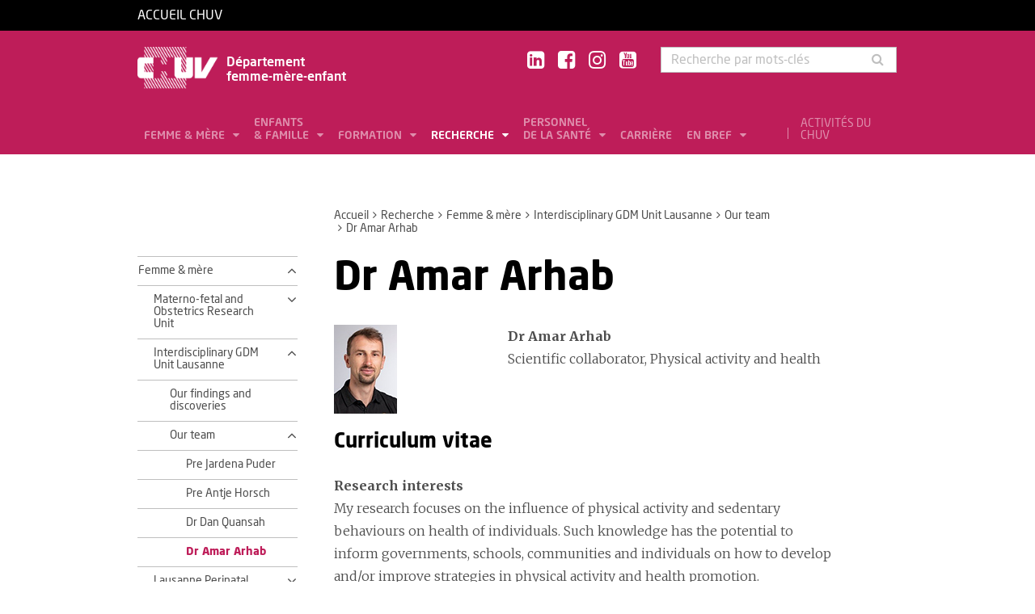

--- FILE ---
content_type: text/html; charset=utf-8
request_url: https://www.chuv.ch/fr/dfme/dfme-home/recherche/femme-mere/interdisciplinary-gdm-unit-lausanne/our-team/dr-amar-arhab
body_size: 13261
content:
<!DOCTYPE html>
<html lang="fr-FR">
<head>

<meta charset="utf-8">
<!-- 
	TYPO3 by ideative, provided by Idéative, http://www.ideative.ch/

	This website is powered by TYPO3 - inspiring people to share!
	TYPO3 is a free open source Content Management Framework initially created by Kasper Skaarhoj and licensed under GNU/GPL.
	TYPO3 is copyright 1998-2026 of Kasper Skaarhoj. Extensions are copyright of their respective owners.
	Information and contribution at https://typo3.org/
-->


<link rel="shortcut icon" href="/typo3conf/ext/site_package/Resources/Public/Icons/Favicons/favicon.ico" type="image/vnd.microsoft.icon">

<meta http-equiv="x-ua-compatible" content="IE=edge" />
<meta name="generator" content="TYPO3 CMS" />
<meta name="viewport" content="width=device-width, initial-scale=1.0" />
<meta name="robots" content="INDEX, FOLLOW" />
<meta name="referrer" content="no-referrer" />
<meta property="og:title" content="Dr Amar Arhab" />
<meta property="og:site_name" content="CHUV" />
<meta name="twitter:card" content="summary" />
<meta name="google" content="notranslate" />
<meta name="apple-mobile-web-app-capable" content="no" />


<link rel="stylesheet" type="text/css" href="/typo3temp/assets/compressed/merged-752ca64d860930e2cc444c7c7344b407.css?1768384525" media="all">






<title>Dr Amar Arhab - Département femme-mère-enfant - CHUV</title><!-- Matomo -->
<script>
  var _paq = window._paq = window._paq || [];
  /* tracker methods like "setCustomDimension" should be called before "trackPageView" */
  _paq.push(['trackPageView']);
  _paq.push(['enableLinkTracking']);
  (function() {
    var u="//matomo-web.chuv.ch/";
    _paq.push(['setTrackerUrl', u+'matomo.php']);
    _paq.push(['setSiteId', '2']);
    var secondaryTracker = 'https://piwik.chuv.ch/matomo.php';
    var secondaryWebsiteId = '2';
    _paq.push(['addTracker', secondaryTracker, secondaryWebsiteId]);
    var d=document, g=d.createElement('script'), s=d.getElementsByTagName('script')[0];
    g.async=true; g.src=u+'matomo.js'; s.parentNode.insertBefore(g,s);
  })();
</script>
<!-- End Matomo Code --><link rel="prev" href="/fr/dfme/dfme-home/recherche/femme-mere/interdisciplinary-gdm-unit-lausanne/our-team/dr-dan-quansah"><meta http-equiv="X-UA-Compatible" content="IE=edge"><meta name="geo.region" content="CH-VD"><meta name="geo.placename" content="Lausanne"><meta name="geo.position" content="46.526817;6.641327"><meta name="ICBM" content="46.526817, 6.641327"><link rel="apple-touch-icon" sizes="180x180" href="/typo3conf/ext/site_package/Resources/Public/Icons/Favicons/apple-touch-icon.png" /><link rel="icon" type="image/png" sizes="32x32" href="/typo3conf/ext/site_package/Resources/Public/Icons/Favicons/favicon-32x32.png" /><link rel="icon" type="image/png" sizes="16x16" href="/typo3conf/ext/site_package/Resources/Public/Icons/Favicons/favicon-16x16.png" /><link rel="manifest" href="/typo3conf/ext/site_package/Resources/Public/Icons/Favicons/manifest.json" /><link rel="mask-icon" href="/typo3conf/ext/site_package/Resources/Public/Icons/Favicons/safari-pinned-tab.svg" color="#999999" /><link rel="shortcut icon" href="/typo3conf/ext/site_package/Resources/Public/Icons/Favicons/favicon.ico" /><meta name="msapplication-TileColor" content="#707070" /><meta name="msapplication-TileImage" content="/typo3conf/ext/site_package/Resources/Public/Icons/Favicons/mstile-144x144.png" /><meta name="msapplication-config" content="/typo3conf/ext/site_package/Resources/Public/Icons/Favicons/browserconfig.xml" /><meta name="theme-color" content="#ffffff" /><meta name="google-site-verification" content="Ss4BgqMAJ9qSH9Tva01fOJ3ySHZpRt7jJnGTZ7bqLmE"><script>var dataTablesLangFile = ' /typo3conf/ext/site_package/Resources/Public/JavaScript/DataTables/localisation/fr_FR.json';</script>
<link rel="canonical" href="https://www.chuv.ch/fr/dfme/dfme-home/recherche/femme-mere/interdisciplinary-gdm-unit-lausanne/our-team/dr-amar-arhab"/>
</head>
<body id="p393029" class="page-393029 pagelevel-5 language-0 backendlayout-pagets__ChuvNormalPage layout-default chuv-theme framboise">


<div
        class="page mm-page mm-slideout body-bg"
        id="page"><section class="top-bar"><div class="container"><div class="row"><div class="col-xs-6 col-md-4"><a id="logo" href="https://www.chuv.ch/fr/chuv-home">
                        Accueil CHUV
                    </a></div><div class="col-xs-6 col-md-8 hidden-md hidden-lg text-right"><a href="#mobile-menu"><i class="fa fa-bars" aria-hidden="true"></i></a></div></div></div><div class="menu-mobile"><nav id="mobile-menu"><ul><li id="mobile-menu-placeholder" data-url="/fr/dfme/dfme-home/recherche/femme-mere/interdisciplinary-gdm-unit-lausanne/our-team/dr-amar-arhab?timestamp=1769783977&amp;type=1011&amp;cHash=8b45b313b756984ce11214a4da958217"><i class="fa fa-spinner fa-spin" aria-hidden="true"></i><span>Chargement...</span></li><li><span class="main">Activités du CHUV</span><ul><li><a href="https://www.chuv.ch/fr/chuv-home/patients-et-familles/specialites-medicales/activites-du-chuv" target="" class="menu-list-item"
                               title="Activités du CHUV" rel=""><span>Activités du CHUV</span></a></li><li><a href="https://www.chuv.ch/fr/chuv-home/patients-et-familles/specialites-medicales/activites-du-chuv/domaines-de-soins" target="" class="menu-list-item"
                               title="Domaines de soins" rel=""><span>Domaines de soins</span></a></li><li><a href="https://www.chuv.ch/fr/chuv-home/patients-et-familles/specialites-medicales/activites-du-chuv/departements-services-et-affilies" target="" class="menu-list-item"
                               title="Départements, services et affiliés" rel=""><span>Départements, services et affiliés</span></a></li><li><a href="https://www.chuv.ch/fr/chuv-home/patients-et-familles/specialites-medicales/activites-du-chuv/services-aux-professionnels" target="" class="menu-list-item"
                               title="Services aux professionnels" rel=""><span>Services aux professionnels</span></a></li></ul></li><li class="languages"><section class="language-bar"><div class="container"><div class="row"><div class="col-xs-12"><div class="language-links"></div></div></div></div></section></li></ul></nav></div></section><header class="header-desktop"><div class="container"><div class="row"><div class="col-xs-12 col-sm-9 col-md-5"><div class=""><div class="brand part"><a title="CHUV" href="/fr/dfme/dfme-home"><img src="/typo3conf/ext/site_package/Resources/Public/Patternlab/images/chuv.png"
                                         alt="CHUV"><span >
                                        Département <br/>femme-mère-enfant
                                    </span></a></div></div></div><div class="col-xs-4 col-md-3 hidden-xs hidden-sm"><div class="socials" id="socials"><a href="https://www.linkedin.com/company/département-femme-mère-enfant-chuv/" title="CHUV sur Linkedin+" target="_blank" rel="noopener noreferrer noopener noreferrer"><i class="fa fa-linkedin-square"></i></a>&nbsp;
                     <a href="https://www.facebook.com/CHUVLausanne" title="@CHUV sur Facebook" target="_blank" rel="noopener noreferrer noopener noreferrer"><i class="fa fa-facebook-square"></i></a>&nbsp;
                     
                         <a href="https://www.instagram.com/chuvlausanne/" title="@CHUV sur Instagram" target="_blank" rel="noopener noreferrer noopener noreferrer"><i class="fa fa-instagram"></i></a>&nbsp;
                     
                     
                    
                         <a href="https://www.youtube.com/@chuvlausanne" title="@CHUV sur Youtube" target="_blank" rel="noopener noreferrer noopener noreferrer"><i class="fa fa-youtube-square"></i></a></div></div><div class="col-xs-4 hidden-xs hidden-sm"><form class="input-group" method="get" id="main-search"
                    action="/fr/dfme/dfme-home/rechercher" autocomplete="off" data-suggest="/fr/dfme/dfme-home/rechercher?type=7384&filters='tags_stringM':'tags_stringM:528,'hhnFR':'NOT url:*/fr/hhn*'"><input name="tx_solr[q]" class="form-control tx-solr-q js-solr-q tx-solr-suggest tx-solr-suggest-focus"
                           placeholder="Recherche par mots-clés"
                           aria-describedby="desc-s-u"
                           type="text"><span class="input-group-btn"><button class="btn" type="submit"><i class="fa fa-search fa-fw"></i></button></span><span class="sr-only" id="desc-s-u">Recherche par mots-clés</span><input type="hidden" name="L" value="0" /><input type="hidden" name="id" value="374576" /></form></div></div><div class="row hidden-xs hidden-sm"><div class="col-xs-12"><div class="main-nav" id="mainNav"><div class="nav-left"><ul><li role="presentation" class=""><a href="/fr/dfme/dfme-home/femme-mere"
                                           data-target="#menu_374584"
                                           target=""
                                           title="Femme &amp; mère"
                                           rel=""
                                           class="dropdown">
                                            Femme &amp; mère

                                        </a></li><li role="presentation" class=""><a href="/fr/dfme/dfme-home/enfants-famille"
                                           data-target="#menu_374583"
                                           target=""
                                           title="Enfants &amp; famille"
                                           rel=""
                                           class="dropdown">
                                            Enfants<br />
&amp; famille

                                        </a></li><li role="presentation" class=""><a href="/fr/dfme/dfme-home/formation"
                                           data-target="#menu_374582"
                                           target=""
                                           title="Formation"
                                           rel=""
                                           class="dropdown">
                                            Formation

                                        </a></li><li role="presentation" class=""><a href="/fr/dfme/dfme-home/recherche"
                                           data-target="#menu_374581"
                                           target=""
                                           title="Recherche"
                                           rel=""
                                           class="dropdown current">
                                            Recherche

                                        </a></li><li role="presentation" class=""><a href="/fr/dfme/dfme-home/personnel-de-la-sante"
                                           data-target="#menu_374578"
                                           target=""
                                           title="Personnel de la santé"
                                           rel=""
                                           class="dropdown">
                                            Personnel<br />
de la santé

                                        </a></li><li role="presentation" class=""><a href="https://www.chuv.ch/fr/carriere/accueil"
                                           data-target="#menu_374579"
                                           target=""
                                           title="Carrière"
                                           rel=""
                                           class="">
                                            Carrière

                                        </a></li><li role="presentation" class=""><a href="/fr/dfme/dfme-home/en-bref"
                                           data-target="#menu_374580"
                                           target=""
                                           title="En bref"
                                           rel=""
                                           class="dropdown">
                                            En bref

                                        </a></li></ul></div><div class="nav-right"><ul><li role="separator" class="divider"></li><li role="presentation" class="activites"><a href="https://www.chuv.ch/fr/chuv-home/patients-et-familles/specialites-medicales/activites-du-chuv">
                                        Activités du CHUV

                                    </a></li></ul></div></div></div></div></div><div class="container container-menu"><div class="main-menu" id="mainMenu"><div class="menu" id="menu_374584"><div class="menu-block"><div class="menu-list"><a class="menu-list-item title"
                                               href="/fr/dfme/dfme-home/femme-mere/urgences" target=""
                                               rel=""
                                               title="Urgences">
                                                Urgences
                                                
                                            </a></div></div><div class="menu-block"><div class="menu-list"><a class="menu-list-item title"
                                               href="/fr/dfme/dfme-home/femme-mere/consultations" target=""
                                               rel=""
                                               title="Consultations">
                                                Consultations
                                                
                                            </a><a class="menu-list-item"
                                                           href="/fr/dfme/dfme-home/femme-mere/consultations/obstetrique" target=""
                                                           rel=""
                                                           title="Obstétrique">
                                                            Obstétrique
                                                            
                                                        </a><a class="menu-list-item"
                                                           href="/fr/dfme/dfme-home/femme-mere/consultations/gynecologie" target=""
                                                           rel=""
                                                           title="Gynécologie">
                                                            Gynécologie
                                                            
                                                        </a><a class="menu-list-item"
                                                           href="/fr/dfme/dfme-home/femme-mere/consultations/medecine-psychosociale" target=""
                                                           rel=""
                                                           title="Médecine psychosociale">
                                                            Médecine psychosociale
                                                            
                                                        </a><a class="menu-list-item"
                                                           href="/fr/dfme/dfme-home/femme-mere/consultations/service-social" target=""
                                                           rel=""
                                                           title="Service social">
                                                            Service social
                                                            
                                                        </a></div></div><div class="menu-block"><div class="menu-list"><a class="menu-list-item title"
                                               href="/fr/dfme/dfme-home/femme-mere/consultations/medecine-psychosociale/centre-de-sante-sexuelle-planning-familial" target=""
                                               rel=""
                                               title="Centre de santé sexuelle - planning familial">
                                                Centre de santé sexuelle - planning familial
                                                
                                            </a></div></div><div class="menu-block"><div class="menu-list"><a class="menu-list-item title"
                                               href="/fr/dfme/dfme-home/femme-mere/gynecologie" target=""
                                               rel=""
                                               title="Gynécologie">
                                                Gynécologie
                                                
                                            </a><a class="menu-list-item"
                                                           href="/fr/dfme/dfme-home/femme-mere/gynecologie/consultations" target=""
                                                           rel=""
                                                           title="Consultations">
                                                            Consultations
                                                            
                                                        </a><a class="menu-list-item"
                                                           href="/fr/dfme/dfme-home/femme-mere/gynecologie/perte-de-grossesse-au-premier-trimestre" target=""
                                                           rel=""
                                                           title="Perte de grossesse au premier trimestre">
                                                            Perte de grossesse au premier trimestre
                                                            
                                                        </a><a class="menu-list-item"
                                                           href="/fr/dfme/dfme-home/femme-mere/gynecologie/sejour" target=""
                                                           rel=""
                                                           title="Séjour">
                                                            Séjour
                                                            
                                                        </a><a class="menu-list-item"
                                                           href="/fr/dfme/dfme-home/femme-mere/gynecologie/interventions-et-examens" target=""
                                                           rel=""
                                                           title="Interventions et examens">
                                                            Interventions et examens
                                                            
                                                        </a></div></div><div class="menu-block"><div class="menu-list"><a class="menu-list-item title"
                                               href="/fr/dfme/dfme-home/femme-mere/grossesse-accouchement" target=""
                                               rel=""
                                               title="Grossesse-accouchement">
                                                Grossesse-accouchement
                                                
                                            </a><a class="menu-list-item"
                                                           href="/fr/dfme/dfme-home/femme-mere/grossesse-accouchement/chatbot-mon-accouchement-au-chuv" target=""
                                                           rel=""
                                                           title="Chatbot - Mon accouchement au CHUV">
                                                            Chatbot - Mon accouchement au CHUV
                                                            
                                                        </a><a class="menu-list-item"
                                                           href="/fr/dfme/dfme-home/femme-mere/grossesse-accouchement/preparation-a-la-naissance-et-a-la-parentalite" target=""
                                                           rel=""
                                                           title="Préparation à la naissance et à la parentalité">
                                                            Préparation à la naissance et à la parentalité
                                                            
                                                        </a><a class="menu-list-item"
                                                           href="/fr/dfme/dfme-home/femme-mere/grossesse-accouchement/videos-dinformation-sur-laccouchement" target=""
                                                           rel=""
                                                           title="Vidéos d&#039;information sur l&#039;accouchement">
                                                            Vidéos d&#039;information sur l&#039;accouchement
                                                            
                                                        </a><a class="menu-list-item"
                                                           href="/fr/dfme/dfme-home/femme-mere/grossesse-accouchement/vous-souhaitez-avoir-un-enfant" target=""
                                                           rel=""
                                                           title="Vous souhaitez avoir un enfant">
                                                            Vous souhaitez avoir un enfant
                                                            
                                                        </a><a class="menu-list-item"
                                                           href="/fr/dfme/dfme-home/femme-mere/grossesse-accouchement/je-suis-enceinte" target=""
                                                           rel=""
                                                           title="Vous êtes enceinte">
                                                            Vous êtes enceinte
                                                            
                                                        </a><a class="menu-list-item"
                                                           href="/fr/dfme/dfme-home/femme-mere/grossesse-accouchement/conseil-en-perinatalite" target=""
                                                           rel=""
                                                           title="Conseil en périnatalité">
                                                            Conseil en périnatalité
                                                            
                                                        </a><a class="menu-list-item"
                                                           href="/fr/dfme/dfme-home/femme-mere/grossesse-accouchement/accoucher-a-la-maternite" target=""
                                                           rel=""
                                                           title="Accoucher à la Maternité">
                                                            Accoucher à la Maternité
                                                            
                                                        </a><a class="menu-list-item"
                                                           href="/fr/dfme/dfme-home/femme-mere/grossesse-accouchement/votre-sejour" target=""
                                                           rel=""
                                                           title="Votre séjour">
                                                            Votre séjour
                                                            
                                                        </a><a class="menu-list-item"
                                                           href="/fr/dfme/dfme-home/femme-mere/grossesse-accouchement/consultations-dobstetrique" target=""
                                                           rel=""
                                                           title="Consultations d&#039;obstétrique">
                                                            Consultations d&#039;obstétrique
                                                            
                                                        </a><a class="menu-list-item"
                                                           href="/fr/dfme/dfme-home/femme-mere/grossesse-accouchement/conseils-et-liens-utiles-pour-les-futurs-parents" target=""
                                                           rel=""
                                                           title="Conseils et liens utiles pour les futurs parents">
                                                            Conseils et liens utiles pour les futurs parents
                                                            
                                                        </a><a class="menu-list-item"
                                                           href="/fr/dfme/dfme-home/femme-mere/grossesse-accouchement/therapie-foetale" target=""
                                                           rel=""
                                                           title="Thérapie fœtale">
                                                            Thérapie fœtale
                                                            
                                                        </a></div></div><div class="menu-block"><div class="menu-list"><a class="menu-list-item title"
                                               href="/fr/dfme/dfme-home/femme-mere/medecine-de-la-fertilite" target=""
                                               rel=""
                                               title="Médecine de la fertilité">
                                                Médecine de la fertilité
                                                
                                            </a></div></div><div class="menu-block"><div class="menu-list"><a class="menu-list-item title"
                                               href="/fr/dfme/dfme-home/femme-mere/neonatologie" target=""
                                               rel=""
                                               title="Néonatologie">
                                                Néonatologie
                                                
                                            </a></div></div><div class="menu-block"><div class="menu-list"><a class="menu-list-item title"
                                               href="/fr/dfme/dfme-home/femme-mere/affections-du-sein" target=""
                                               rel=""
                                               title="Affections du sein">
                                                Affections du sein
                                                
                                            </a></div></div><div class="menu-block"><div class="menu-list"><a class="menu-list-item title"
                                               href="/fr/dfme/dfme-home/femme-mere/aspects-pratiques" target=""
                                               rel=""
                                               title="Aspects pratiques">
                                                Aspects pratiques
                                                
                                            </a><a class="menu-list-item"
                                                           href="https://www.chuv.ch/fr/chuv-home/patients-et-familles/aspects-pratiques/acces" target=""
                                                           rel=""
                                                           title="Accès">
                                                            Accès
                                                            
                                                        </a><a class="menu-list-item"
                                                           href="https://www.chuv.ch/fr/chuv-home/patients-et-familles/aspects-pratiques/parking" target=""
                                                           rel=""
                                                           title="Parkings">
                                                            Parkings
                                                            
                                                        </a><a class="menu-list-item"
                                                           href="/fr/dfme/dfme-home/femme-mere/aspects-pratiques/allaiter-a-la-maternite" target=""
                                                           rel=""
                                                           title="Allaiter à la Maternité">
                                                            Allaiter à la Maternité
                                                            
                                                        </a></div></div><div class="menu-block"><div class="menu-list"><a class="menu-list-item title"
                                               href="/fr/dfme/dfme-home/femme-mere/heures-de-visite-a-la-maternite" target=""
                                               rel=""
                                               title="Heures de visite à la Maternité">
                                                Heures de visite à la Maternité
                                                
                                            </a></div></div></div><div class="menu" id="menu_374583"><div class="menu-block"><div class="menu-list"><a class="menu-list-item title"
                                               href="/fr/dfme/dfme-home/enfants-famille/venir-aux-urgences" target=""
                                               rel=""
                                               title="Venir aux urgences">
                                                Venir aux urgences
                                                
                                            </a><a class="menu-list-item"
                                                           href="/fr/dfme/dfme-home/enfants-famille/venir-aux-urgences/urgences-pediatriques" target=""
                                                           rel=""
                                                           title="Urgences pédiatriques">
                                                            Urgences pédiatriques
                                                            
                                                        </a><a class="menu-list-item"
                                                           href="/fr/dfme/dfme-home/enfants-famille/venir-aux-urgences/deroulement-des-urgences" target=""
                                                           rel=""
                                                           title="Déroulement des urgences">
                                                            Déroulement des urgences
                                                            
                                                        </a></div></div><div class="menu-block"><div class="menu-list"><a class="menu-list-item title"
                                               href="/fr/dfme/dfme-home/enfants-famille/prise-en-charge" target=""
                                               rel=""
                                               title="Prise en charge">
                                                Prise en charge
                                                
                                            </a><a class="menu-list-item"
                                                           href="/fr/dfme/dfme-home/enfants-famille/prise-en-charge/nos-lieux-daccueil" target=""
                                                           rel=""
                                                           title="Nos lieux d&#039;accueil">
                                                            Nos lieux d&#039;accueil
                                                            
                                                        </a><a class="menu-list-item"
                                                           href="/fr/dfme/dfme-home/enfants-famille/prise-en-charge/venir-pour-une-hospitalisation" target=""
                                                           rel=""
                                                           title="Venir pour une hospitalisation">
                                                            Venir pour une hospitalisation
                                                            
                                                        </a><a class="menu-list-item"
                                                           href="/fr/dfme/dfme-home/enfants-famille/prise-en-charge/venir-pour-une-operation" target=""
                                                           rel=""
                                                           title="Venir pour une opération">
                                                            Venir pour une opération
                                                            
                                                        </a><a class="menu-list-item"
                                                           href="/fr/dfme/dfme-home/enfants-famille/prise-en-charge/retour-au-domicile" target=""
                                                           rel=""
                                                           title="Retour au domicile">
                                                            Retour au domicile
                                                            
                                                        </a><a class="menu-list-item"
                                                           href="/fr/dfme/dfme-home/enfants-famille/prise-en-charge/venir-en-consultation" target=""
                                                           rel=""
                                                           title="Venir en consultation">
                                                            Venir en consultation
                                                            
                                                        </a><a class="menu-list-item"
                                                           href="/fr/dfme/dfme-home/enfants-famille/prise-en-charge/venir-pour-une-hospitalisation-de-jour" target=""
                                                           rel=""
                                                           title="Venir pour une hospitalisation de jour">
                                                            Venir pour une hospitalisation de jour
                                                            
                                                        </a></div></div><div class="menu-block"><div class="menu-list"><a class="menu-list-item title"
                                               href="/fr/dfme/dfme-home/enfants-famille/specialites-medicales" target=""
                                               rel=""
                                               title="Spécialités médicales">
                                                Spécialités médicales
                                                
                                            </a><a class="menu-list-item"
                                                           href="/fr/dfme/dfme-home/enfants-famille/specialites-medicales/cardiologie-pediatrique" target=""
                                                           rel=""
                                                           title="Cardiologie pédiatrique">
                                                            Cardiologie pédiatrique
                                                            
                                                        </a><a class="menu-list-item"
                                                           href="/fr/dfme/dfme-home/enfants-famille/specialites-medicales/chirurgie-de-lenfant-et-de-ladolescent" target=""
                                                           rel=""
                                                           title="Chirurgie de l&#039;enfant et de l&#039;adolescent">
                                                            Chirurgie de l&#039;enfant et de l&#039;adolescent
                                                            
                                                        </a><a class="menu-list-item"
                                                           href="https://www.chuv.ch/fr/dermatologie/der-home/patients-et-familles/consultations-specialisees/dermatologie-pediatrique" target=""
                                                           rel=""
                                                           title="Dermatologie pédiatrique">
                                                            Dermatologie pédiatrique
                                                            
                                                        </a><a class="menu-list-item"
                                                           href="https://www.chuv.ch/fr/dedop/dedop-home/patients-et-famille/diabetologie" target=""
                                                           rel=""
                                                           title="Diabétologie pédiatrique">
                                                            Diabétologie pédiatrique
                                                            
                                                        </a><a class="menu-list-item"
                                                           href="https://www.chuv.ch/fr/dedop/dedop-home/patients-et-famille/endocrinologie" target=""
                                                           rel=""
                                                           title="Endocrinologie pédiatrique">
                                                            Endocrinologie pédiatrique
                                                            
                                                        </a><a class="menu-list-item"
                                                           href="/fr/dfme/dfme-home/enfants-famille/specialites-medicales/hematologie-oncologie-pediatrique" target=""
                                                           rel=""
                                                           title="Hématologie-oncologie pédiatrique">
                                                            Hématologie-oncologie pédiatrique
                                                            
                                                        </a><a class="menu-list-item"
                                                           href="/fr/dfme/dfme-home/enfants-famille/specialites-medicales/gastroenterologie-hepatologie-et-nutrition-pediatrique" target=""
                                                           rel=""
                                                           title="Gastroentérologie, hépatologie et nutrition pédiatrique">
                                                            Gastroentérologie, hépatologie et nutrition pédiatrique
                                                            
                                                        </a><a class="menu-list-item"
                                                           href="/fr/dfme/dfme-home/femme-mere/gynecologie/consultations/gynecologie-de-lenfant" target=""
                                                           rel=""
                                                           title="Gynécologie de l&#039;enfant">
                                                            Gynécologie de l&#039;enfant
                                                            
                                                        </a><a class="menu-list-item"
                                                           href="/fr/dfme/dfme-home/enfants-famille/specialites-medicales/immunologie-allergologie-et-rhumatologie-pediatrique" target=""
                                                           rel=""
                                                           title="Immunologie, allergologie et rhumatologie pédiatrique">
                                                            Immunologie, allergologie et rhumatologie pédiatrique
                                                            
                                                        </a><a class="menu-list-item"
                                                           href="/fr/dfme/dfme-home/enfants-famille/specialites-medicales/infectiologie-pediatrique-et-vaccinologie" target=""
                                                           rel=""
                                                           title="Infectiologie pédiatrique et vaccinologie">
                                                            Infectiologie pédiatrique et vaccinologie
                                                            
                                                        </a><a class="menu-list-item"
                                                           href="/fr/dfme/dfme-home/enfants-famille/specialites-medicales/maladies-metaboliques" target=""
                                                           rel=""
                                                           title="Maladies métaboliques">
                                                            Maladies métaboliques
                                                            
                                                        </a><a class="menu-list-item"
                                                           href="/fr/dfme/dfme-home/enfants-famille/specialites-medicales/maltraitance-can-team" target=""
                                                           rel=""
                                                           title="Maltraitance (Can Team)">
                                                            Maltraitance (Can Team)
                                                            
                                                        </a><a class="menu-list-item"
                                                           href="/fr/dfme/dfme-home/enfants-famille/specialites-medicales/medecine-du-sport-enfants-adolescents-8-20-ans" target=""
                                                           rel=""
                                                           title="Médecine du sport enfants &amp; adolescents (8-20 ans)">
                                                            Médecine du sport enfants &amp; adolescents (8-20 ans)
                                                            
                                                        </a><a class="menu-list-item"
                                                           href="https://www.chuv.ch/fr/orm/" target=""
                                                           rel=""
                                                           title="Médecine dentaire">
                                                            Médecine dentaire
                                                            
                                                        </a><a class="menu-list-item"
                                                           href="https://www.chuv.ch/fr/dedop/dedop-home/patients-et-famille/obesite" target=""
                                                           rel=""
                                                           title="Obésité pédiatrique">
                                                            Obésité pédiatrique
                                                            
                                                        </a><a class="menu-list-item"
                                                           href="https://www.chuv.ch/fr/orl/orl-home/patients-et-famille/nos-unites-et-divisions/unite-de-phoniatrie-orl-pediatrique-et-audiologie-infantile/unite-orl-pediatrique-et-audiologie-infantile" target=""
                                                           rel=""
                                                           title="ORL pédiatrique et audiologie infantile">
                                                            ORL pédiatrique et audiologie infantile
                                                            
                                                        </a><a class="menu-list-item"
                                                           href="/fr/dfme/dfme-home/enfants-famille/specialites-medicales/pneumologie-pediatrique" target=""
                                                           rel=""
                                                           title="Pneumologie pédiatrique">
                                                            Pneumologie pédiatrique
                                                            
                                                        </a><a class="menu-list-item"
                                                           href="/fr/dfme/dfme-home/enfants-famille/specialites-medicales/pediatrie-generale" target=""
                                                           rel=""
                                                           title="Pédiatrie générale">
                                                            Pédiatrie générale
                                                            
                                                        </a><a class="menu-list-item"
                                                           href="https://www.chuv.ch/fr/neonatologie/nat-home" target=""
                                                           rel=""
                                                           title="Néonatologie">
                                                            Néonatologie
                                                            
                                                        </a><a class="menu-list-item"
                                                           href="/fr/dfme/dfme-home/enfants-famille/specialites-medicales/nephrologie-pediatrique" target=""
                                                           rel=""
                                                           title="Néphrologie pédiatrique">
                                                            Néphrologie pédiatrique
                                                            
                                                        </a><a class="menu-list-item"
                                                           href="https://www.chuv.ch/fr/neurochirurgie/nch-home/patients-et-familles/nos-specialites/lunite-de-neurochirurgie-pediatrique" target=""
                                                           rel=""
                                                           title="Neurochirurgie pédiatrique">
                                                            Neurochirurgie pédiatrique
                                                            
                                                        </a><a class="menu-list-item"
                                                           href="/fr/dfme/dfme-home/enfants-famille/specialites-medicales/neurologie-et-neurorehabilitation-pediatrique" target=""
                                                           rel=""
                                                           title="Neurologie et neuroréhabilitation pédiatrique">
                                                            Neurologie et neuroréhabilitation pédiatrique
                                                            
                                                        </a><a class="menu-list-item"
                                                           href="/fr/dfme/dfme-home/enfants-famille/specialites-medicales/sante-des-adolescents" target=""
                                                           rel=""
                                                           title="Santé des adolescents">
                                                            Santé des adolescents
                                                            
                                                        </a><a class="menu-list-item"
                                                           href="/fr/dfme/dfme-home/enfants-famille/specialites-medicales/soins-intensifs-et-intermediaires-de-pediatrie" target=""
                                                           rel=""
                                                           title="Soins intensifs et intermédiaires de pédiatrie">
                                                            Soins intensifs et intermédiaires de pédiatrie
                                                            
                                                        </a><a class="menu-list-item"
                                                           href="/fr/dfme/dfme-home/enfants-famille/specialites-medicales/soins-palliatifs-pediatriques-umaps" target=""
                                                           rel=""
                                                           title="Soins palliatifs pédiatriques (UMAPS)">
                                                            Soins palliatifs pédiatriques (UMAPS)
                                                            
                                                        </a></div></div><div class="menu-block"><div class="menu-list"><a class="menu-list-item title"
                                               href="/fr/dfme/dfme-home/enfants-famille/sejour-et-bien-etre-de-votre-enfant-a-lhopital" target=""
                                               rel=""
                                               title="Séjour et bien-être de votre enfant à l&#039;hôpital">
                                                Séjour et bien-être de votre enfant à l&#039;hôpital
                                                
                                            </a><a class="menu-list-item"
                                                           href="/fr/dfme/dfme-home/enfants-famille/sejour-et-bien-etre-de-votre-enfant-a-lhopital/accueil-et-hebergement-des-parents" target=""
                                                           rel=""
                                                           title="Accueil et hébergement des parents">
                                                            Accueil et hébergement des parents
                                                            
                                                        </a><a class="menu-list-item"
                                                           href="/fr/dfme/dfme-home/enfants-famille/sejour-et-bien-etre-de-votre-enfant-a-lhopital/que-prendre-avec-vous" target=""
                                                           rel=""
                                                           title="Que prendre avec vous?">
                                                            Que prendre avec vous?
                                                            
                                                        </a><a class="menu-list-item"
                                                           href="/fr/dfme/dfme-home/enfants-famille/sejour-et-bien-etre-de-votre-enfant-a-lhopital/comment-preparer-et-aider-mon-enfant" target=""
                                                           rel=""
                                                           title="Comment préparer et aider mon enfant?">
                                                            Comment préparer et aider mon enfant?
                                                            
                                                        </a><a class="menu-list-item"
                                                           href="/fr/dfme/sejour-et-bien-etre-de-votre-enfant-a-lhopital/visite-de-pre-hospitalisation" target=""
                                                           rel=""
                                                           title="Visite de préparation avant une chirurgie">
                                                            Visite de préparation avant une chirurgie
                                                            
                                                        </a><a class="menu-list-item"
                                                           href="/fr/dfme/dfme-home/enfants-famille/sejour-et-bien-etre-de-votre-enfant-a-lhopital/gestion-de-la-douleur" target=""
                                                           rel=""
                                                           title="Gestion de la douleur">
                                                            Gestion de la douleur
                                                            
                                                        </a><a class="menu-list-item"
                                                           href="/fr/dfme/dfme-home/enfants-famille/sejour-et-bien-etre-de-votre-enfant-a-lhopital/information-et-droit-de-lenfant" target=""
                                                           rel=""
                                                           title="Information et droit de l&#039;enfant">
                                                            Information et droit de l&#039;enfant
                                                            
                                                        </a><a class="menu-list-item"
                                                           href="/fr/dfme/dfme-home/enfants-famille/sejour-et-bien-etre-de-votre-enfant-a-lhopital/alimentation-de-votre-enfant" target=""
                                                           rel=""
                                                           title="Alimentation de votre enfant">
                                                            Alimentation de votre enfant
                                                            
                                                        </a><a class="menu-list-item"
                                                           href="/fr/dfme/dfme-home/enfants-famille/sejour-et-bien-etre-de-votre-enfant-a-lhopital/conseils-et-enseignements" target=""
                                                           rel=""
                                                           title="Conseils et enseignements">
                                                            Conseils et enseignements
                                                            
                                                        </a><a class="menu-list-item"
                                                           href="/fr/dfme/dfme-home/enfants-famille/sejour-et-bien-etre-de-votre-enfant-a-lhopital/carnet-de-sante" target=""
                                                           rel=""
                                                           title="Carnet de santé">
                                                            Carnet de santé
                                                            
                                                        </a><a class="menu-list-item"
                                                           href="/fr/dfme/dfme-home/enfants-famille/sejour-et-bien-etre-de-votre-enfant-a-lhopital/securite-a-lhopital" target=""
                                                           rel=""
                                                           title="Sécurité à l&#039;hôpital">
                                                            Sécurité à l&#039;hôpital
                                                            
                                                        </a><a class="menu-list-item"
                                                           href="/fr/dfme/dfme-home/enfants-famille/sejour-et-bien-etre-de-votre-enfant-a-lhopital/ecole-a-lhopital" target=""
                                                           rel=""
                                                           title="Ecole à l&#039;hôpital">
                                                            Ecole à l&#039;hôpital
                                                            
                                                        </a><a class="menu-list-item"
                                                           href="/fr/dfme/dfme-home/enfants-famille/sejour-et-bien-etre-de-votre-enfant-a-lhopital/espaces-educatifs" target=""
                                                           rel=""
                                                           title="Espaces éducatifs">
                                                            Espaces éducatifs
                                                            
                                                        </a><a class="menu-list-item"
                                                           href="/fr/dfme/dfme-home/enfants-famille/sejour-et-bien-etre-de-votre-enfant-a-lhopital/animations-et-activites" target=""
                                                           rel=""
                                                           title="Animations et activités">
                                                            Animations et activités
                                                            
                                                        </a></div></div><div class="menu-block"><div class="menu-list"><a class="menu-list-item title"
                                               href="/fr/dfme/dfme-home/enfants-famille/nos-professionnels" target=""
                                               rel=""
                                               title="Nos professionnels">
                                                Nos professionnels
                                                
                                            </a><a class="menu-list-item"
                                                           href="/fr/dfme/dfme-home/enfants-famille/nos-professionnels/medecin-et-chirurgien-ne" target=""
                                                           rel=""
                                                           title="Médecin et chirurgien-ne">
                                                            Médecin et chirurgien-ne
                                                            
                                                        </a><a class="menu-list-item"
                                                           href="/fr/dfme/dfme-home/enfants-famille/nos-professionnels/neuropsychologue" target=""
                                                           rel=""
                                                           title="Neuropsychologue">
                                                            Neuropsychologue
                                                            
                                                        </a><a class="menu-list-item"
                                                           href="/fr/dfme/dfme-home/enfants-famille/nos-professionnels/pedopsychiatre-de-liaison" target=""
                                                           rel=""
                                                           title="Pédopsychiatre de liaison">
                                                            Pédopsychiatre de liaison
                                                            
                                                        </a><a class="menu-list-item"
                                                           href="/fr/dfme/dfme-home/enfants-famille/nos-professionnels/infirmier-ere" target=""
                                                           rel=""
                                                           title="Infirmier-ère">
                                                            Infirmier-ère
                                                            
                                                        </a><a class="menu-list-item"
                                                           href="/fr/dfme/dfme-home/enfants-famille/nos-professionnels/assistant-e-en-soins-assistant-e-medical-e-aide-soignant-e" target=""
                                                           rel=""
                                                           title="Assistant-e en soins, assistant-e médical-e, aide soignant-e">
                                                            Assistant-e en soins, assistant-e médical-e, aide soignant-e
                                                            
                                                        </a><a class="menu-list-item"
                                                           href="/fr/dfme/dfme-home/enfants-famille/nos-professionnels/physiotherapeute" target=""
                                                           rel=""
                                                           title="Physiothérapeute">
                                                            Physiothérapeute
                                                            
                                                        </a><a class="menu-list-item"
                                                           href="/fr/dfme/dfme-home/enfants-famille/nos-professionnels/ergotherapeute" target=""
                                                           rel=""
                                                           title="Ergothérapeute">
                                                            Ergothérapeute
                                                            
                                                        </a><a class="menu-list-item"
                                                           href="/fr/dfme/dfme-home/enfants-famille/nos-professionnels/logopediste" target=""
                                                           rel=""
                                                           title="Logopédiste">
                                                            Logopédiste
                                                            
                                                        </a><a class="menu-list-item"
                                                           href="/fr/dfme/dfme-home/enfants-famille/nos-professionnels/dieteticien-ne" target=""
                                                           rel=""
                                                           title="Diététicien-ne">
                                                            Diététicien-ne
                                                            
                                                        </a><a class="menu-list-item"
                                                           href="/fr/dfme/dfme-home/enfants-famille/nos-professionnels/technicien-ne-de-laboratoire" target=""
                                                           rel=""
                                                           title="Technicien-ne de laboratoire">
                                                            Technicien-ne de laboratoire
                                                            
                                                        </a><a class="menu-list-item"
                                                           href="/fr/dfme/dfme-home/enfants-famille/nos-professionnels/personnel-du-bloc-operatoire" target=""
                                                           rel=""
                                                           title="Personnel du bloc opératoire">
                                                            Personnel du bloc opératoire
                                                            
                                                        </a><a class="menu-list-item"
                                                           href="/fr/dfme/dfme-home/enfants-famille/nos-professionnels/secretaire-medical-e-et-collaborateur-trice-a-laccueil" target=""
                                                           rel=""
                                                           title="Secrétaire médical-e et collaborateur-trice à l&#039;accueil">
                                                            Secrétaire médical-e et collaborateur-trice à l&#039;accueil
                                                            
                                                        </a><a class="menu-list-item"
                                                           href="/fr/dfme/dfme-home/enfants-famille/nos-professionnels/assistant-e-social-e" target=""
                                                           rel=""
                                                           title="Assistant-e social-e">
                                                            Assistant-e social-e
                                                            
                                                        </a><a class="menu-list-item"
                                                           href="/fr/dfme/dfme-home/enfants-famille/nos-professionnels/les-accompagnantes-spirituelles" target=""
                                                           rel=""
                                                           title="Les accompagnant.e.s spirituel.le.s">
                                                            Les accompagnant.e.s spirituel.le.s
                                                            
                                                        </a><a class="menu-list-item"
                                                           href="/fr/dfme/dfme-home/enfants-famille/nos-professionnels/educateur-trice" target=""
                                                           rel=""
                                                           title="Educateur-trice">
                                                            Educateur-trice
                                                            
                                                        </a><a class="menu-list-item"
                                                           href="/fr/dfme/dfme-home/enfants-famille/nos-professionnels/equipe-soins-et-soutien-pediatrique-du-canton-de-vaud" target=""
                                                           rel=""
                                                           title="Equipe Soins et Soutien pédiatrique du Canton de Vaud">
                                                            Equipe Soins et Soutien pédiatrique du Canton de Vaud
                                                            
                                                        </a><a class="menu-list-item"
                                                           href="/fr/dfme/dfme-home/enfants-famille/nos-professionnels/equipe-systemique-interdisciplinaire-en-pediatrie" target=""
                                                           rel=""
                                                           title="Equipe systémique interdisciplinaire en pédiatrie">
                                                            Equipe systémique interdisciplinaire en pédiatrie
                                                            
                                                        </a><a class="menu-list-item"
                                                           href="/fr/dfme/dfme-home/enfants-famille/nos-professionnels/mediateur-trice-culturel-le" target=""
                                                           rel=""
                                                           title="Médiateur-trice culturel-le">
                                                            Médiateur-trice culturel-le
                                                            
                                                        </a><a class="menu-list-item"
                                                           href="/fr/dfme/dfme-home/enfants-famille/nos-professionnels/benevoles" target=""
                                                           rel=""
                                                           title="Bénévoles">
                                                            Bénévoles
                                                            
                                                        </a></div></div><div class="menu-block"><div class="menu-list"><a class="menu-list-item title"
                                               href="/fr/dfme/dfme-home/enfants-famille/aspects-pratiques" target=""
                                               rel=""
                                               title="Aspects pratiques">
                                                Aspects pratiques
                                                
                                            </a><a class="menu-list-item"
                                                           href="/fr/dfme/dfme-home/enfants-famille/aspects-pratiques/parkings" target=""
                                                           rel=""
                                                           title="Parkings">
                                                            Parkings
                                                            
                                                        </a><a class="menu-list-item"
                                                           href="/fr/dfme/dfme-home/enfants-famille/aspects-pratiques/terrasse-de-lhopital-des-enfants" target=""
                                                           rel=""
                                                           title="Terrasse de l&#039;Hôpital des enfants">
                                                            Terrasse de l&#039;Hôpital des enfants
                                                            
                                                        </a><a class="menu-list-item"
                                                           href="/fr/dfme/dfme-home/enfants-famille/aspects-pratiques/heures-de-visite" target=""
                                                           rel=""
                                                           title="Heures de visite">
                                                            Heures de visite
                                                            
                                                        </a></div></div><div class="menu-block"><div class="menu-list"><a class="menu-list-item title"
                                               href="/fr/dfme/dfme-home/enfants-famille/prevention" target=""
                                               rel=""
                                               title="Prévention">
                                                Prévention
                                                
                                            </a><a class="menu-list-item"
                                                           href="/fr/dfme/dfme-home/enfants-famille/prevention/traitement-preventif-de-la-bronchiolite" target=""
                                                           rel=""
                                                           title="Traitement préventif de la bronchiolite">
                                                            Traitement préventif de la bronchiolite
                                                            
                                                        </a><a class="menu-list-item"
                                                           href="/fr/dfme/dfme-home/enfants-famille/prevention/prevention-des-accidents-domestiques" target=""
                                                           rel=""
                                                           title="Prévention des accidents domestiques">
                                                            Prévention des accidents domestiques
                                                            
                                                        </a><a class="menu-list-item"
                                                           href="/fr/dfme/prevention/conseils-pour-les-soins-et-la-securite-de-mon-bebe" target=""
                                                           rel=""
                                                           title="Conseils pour les soins et la sécurité de mon bébé">
                                                            Conseils pour les soins et la sécurité de mon bébé
                                                            
                                                        </a></div></div></div><div class="menu" id="menu_374582"><div class="menu-block"><div class="menu-list"><a class="menu-list-item title"
                                               href="/fr/dfme/dfme-home/formation/formations-medicales" target=""
                                               rel=""
                                               title="Formations médicales">
                                                Formations médicales
                                                
                                            </a><a class="menu-list-item"
                                                           href="/fr/dfme/dfme-home/formation/formations-medicales/formation-pregraduee-etudes-de-medecine" target=""
                                                           rel=""
                                                           title="Formation prégraduée (études de médecine)">
                                                            Formation prégraduée (études de médecine)
                                                            
                                                        </a><a class="menu-list-item"
                                                           href="/fr/dfme/dfme-home/formation/formations-medicales/formation-postgraduee" target=""
                                                           rel=""
                                                           title="Formation postgraduée">
                                                            Formation postgraduée
                                                            
                                                        </a><a class="menu-list-item"
                                                           href="/fr/dfme/dfme-home/formation/formations-medicales/formation-continue" target=""
                                                           rel=""
                                                           title="Formation continue">
                                                            Formation continue
                                                            
                                                        </a></div></div><div class="menu-block"><div class="menu-list"><a class="menu-list-item title"
                                               href="/fr/dfme/dfme-home/formation/formations-dans-les-soins" target=""
                                               rel=""
                                               title="Formations dans les soins">
                                                Formations dans les soins
                                                
                                            </a><a class="menu-list-item"
                                                           href="/fr/dfme/dfme-home/formation/formations-dans-les-soins/apprentissages" target=""
                                                           rel=""
                                                           title="Apprentissages">
                                                            Apprentissages
                                                            
                                                        </a><a class="menu-list-item"
                                                           href="/fr/dfme/dfme-home/formation/formations-dans-les-soins/formation-en-haute-ecole-specialisee" target=""
                                                           rel=""
                                                           title="Formation en Haute école spécialisée">
                                                            Formation en Haute école spécialisée
                                                            
                                                        </a><a class="menu-list-item"
                                                           href="/fr/dfme/dfme-home/formation/formations-dans-les-soins/formation-continue-et-postgrade" target=""
                                                           rel=""
                                                           title="Formation continue et postgrade">
                                                            Formation continue et postgrade
                                                            
                                                        </a></div></div></div><div class="menu" id="menu_374581"><div class="menu-block"><div class="menu-list"><a class="menu-list-item title"
                                               href="/fr/dfme/dfme-home/recherche/femme-mere" target=""
                                               rel=""
                                               title="Femme &amp; mère">
                                                Femme &amp; mère
                                                
                                            </a><a class="menu-list-item"
                                                           href="/fr/dfme/dfme-home/recherche/femme-mere/materno-fetal-and-obstetrics-research-unit" target=""
                                                           rel=""
                                                           title="Materno-fetal and Obstetrics Research Unit">
                                                            Materno-fetal and Obstetrics Research Unit
                                                            
                                                        </a><a class="menu-list-item"
                                                           href="/fr/dfme/dfme-home/recherche/femme-mere/interdisciplinary-gdm-unit-lausanne" target=""
                                                           rel=""
                                                           title="Interdisciplinary GDM Unit Lausanne">
                                                            Interdisciplinary GDM Unit Lausanne
                                                            
                                                        </a><a class="menu-list-item"
                                                           href="/fr/dfme/dfme-home/recherche/femme-mere/lausanne-perinatal-research" target=""
                                                           rel=""
                                                           title="Lausanne Perinatal Research">
                                                            Lausanne Perinatal Research
                                                            
                                                        </a></div></div><div class="menu-block"><div class="menu-list"><a class="menu-list-item title"
                                               href="/fr/dfme/dfme-home/recherche/enfant-adolescent" target=""
                                               rel=""
                                               title="Enfant &amp; adolescent">
                                                Enfant &amp; adolescent
                                                
                                            </a><a class="menu-list-item"
                                                           href="https://www.chuv.ch/fr/consentement-general/cg-home/participer/quelles-decisions-dois-je-prendre/le-consentement-general-pour-les-enfants-et-les-adolescent-e-s" target=""
                                                           rel=""
                                                           title="Le consentement général pour les enfants et les adolescent-e-s">
                                                            Le consentement général pour les enfants et les adolescent-e-s
                                                            
                                                        </a><a class="menu-list-item"
                                                           href="/fr/dfme/dfme-home/recherche/enfant-adolescent/recherche-medicale" target=""
                                                           rel=""
                                                           title="Recherche médicale">
                                                            Recherche médicale
                                                            
                                                        </a></div></div><div class="menu-block"><div class="menu-list"><a class="menu-list-item title"
                                               href="/fr/dfme/dfme-home/recherche/recherche-en-soins" target=""
                                               rel=""
                                               title="Recherche en soins">
                                                Recherche en soins
                                                
                                            </a><a class="menu-list-item"
                                                           href="/fr/dfme/dfme-home/recherche/recherche-en-soins/projets-de-recherche-en-soins-infirmiers-enfants-et-adolescents" target=""
                                                           rel=""
                                                           title="Projets de recherche en soins infirmiers enfants et adolescents">
                                                            Projets de recherche en soins infirmiers enfants et adolescents
                                                            
                                                        </a></div></div><div class="menu-block"><div class="menu-list"><a class="menu-list-item title"
                                               href="/fr/dfme/dfme-home/recherche/antenne-de-recherche-clinique" target=""
                                               rel=""
                                               title="Antenne de recherche clinique">
                                                Antenne de recherche clinique
                                                
                                            </a><a class="menu-list-item"
                                                           href="/fr/dfme/dfme-home/recherche/antenne-de-recherche-clinique/notre-equipe" target=""
                                                           rel=""
                                                           title="Notre équipe">
                                                            Notre équipe
                                                            
                                                        </a><a class="menu-list-item"
                                                           href="/fr/dfme/dfme-home/recherche/antenne-de-recherche-clinique/services-et-prestations" target=""
                                                           rel=""
                                                           title="Services et prestations">
                                                            Services et prestations
                                                            
                                                        </a></div></div></div><div class="menu" id="menu_374578"><div class="menu-block"><div class="menu-list"><a class="menu-list-item title"
                                               href="/fr/dfme/dfme-home/personnel-de-la-sante/nous-contacter" target=""
                                               rel=""
                                               title="Nous contacter">
                                                Nous contacter
                                                
                                            </a></div></div><div class="menu-block"><div class="menu-list"><a class="menu-list-item title"
                                               href="/fr/dfme/dfme-home/personnel-de-la-sante/publications-professionnelles" target=""
                                               rel=""
                                               title="Publications professionnelles">
                                                Publications professionnelles
                                                
                                            </a><a class="menu-list-item"
                                                           href="/fr/dfme/dfme-home/personnel-de-la-sante/publications-professionnelles/vade-mecum-de-neonatologie" target=""
                                                           rel=""
                                                           title="Vade-mecum de néonatologie">
                                                            Vade-mecum de néonatologie
                                                            
                                                        </a><a class="menu-list-item"
                                                           href="/fr/dfme/dfme-home/personnel-de-la-sante/publications-professionnelles/vade-mecum-de-traumatologie-et-orthopedie" target=""
                                                           rel=""
                                                           title="Vade-mecum de traumatologie et orthopédie">
                                                            Vade-mecum de traumatologie et orthopédie
                                                            
                                                        </a><a class="menu-list-item"
                                                           href="/fr/dfme/dfme-home/personnel-de-la-sante/publications-professionnelles/methodes-de-soins-0-18-ans" target=""
                                                           rel=""
                                                           title="Méthodes de soins 0-18 ans">
                                                            Méthodes de soins 0-18 ans
                                                            
                                                        </a></div></div><div class="menu-block"><div class="menu-list"><a class="menu-list-item title"
                                               href="/fr/dfme/dfme-home/personnel-de-la-sante/travail-en-reseau" target=""
                                               rel=""
                                               title="Travail en réseau">
                                                Travail en réseau
                                                
                                            </a></div></div><div class="menu-block"><div class="menu-list"><a class="menu-list-item title"
                                               href="/fr/dfme/dfme-home/personnel-de-la-sante/prevention" target=""
                                               rel=""
                                               title="Prévention">
                                                Prévention
                                                
                                            </a><a class="menu-list-item"
                                                           href="/fr/dfme/dfme-home/personnel-de-la-sante/prevention/la-maison-de-tous-les-dangers" target=""
                                                           rel=""
                                                           title="La maison de tous les dangers">
                                                            La maison de tous les dangers
                                                            
                                                        </a><a class="menu-list-item"
                                                           href="/fr/dfme/dfme-home/personnel-de-la-sante/prevention/lenfant-et-le-sport" target=""
                                                           rel=""
                                                           title="L&#039;enfant et le sport">
                                                            L&#039;enfant et le sport
                                                            
                                                        </a><a class="menu-list-item"
                                                           href="/fr/dfme/dfme-home/personnel-de-la-sante/prevention/lenfant-passager" target=""
                                                           rel=""
                                                           title="L&#039;enfant passager">
                                                            L&#039;enfant passager
                                                            
                                                        </a></div></div><div class="menu-block bg-white"><div class="menu-list"><a class="menu-list-item title"
                                               href="/fr/dfme/dfme-home/personnel-de-la-sante/medchuv-un-portail-pour-les-medecins" target=""
                                               rel=""
                                               title="medCHUV: un portail pour les médecins">
                                                medCHUV: un portail pour les médecins
                                                
                                            </a><a class="menu-list-item"
                                                           href="/fr/dfme/dfme-home/personnel-de-la-sante/medchuv-un-portail-pour-les-medecins/adresser-un-patient" target=""
                                                           rel=""
                                                           title="Adresser un patient">
                                                            Adresser un patient
                                                            
                                                        </a><a class="menu-list-item"
                                                           href="/fr/dfme/dfme-home/personnel-de-la-sante/medchuv-un-portail-pour-les-medecins/adresser-un-dossier-pour-avis" target=""
                                                           rel=""
                                                           title="Adresser un dossier pour avis">
                                                            Adresser un dossier pour avis
                                                            
                                                        </a><a class="menu-list-item secure"
                                                           href="https://med.chuv.ch/" target="_blank"
                                                           rel="noopener noreferrer"
                                                           title="Accéder au portail">
                                                            Accéder au portail
                                                            
                                                                    <i class="fa fa-lock" aria-hidden="true"></i></a></div></div></div><div class="menu" id="menu_374580"><div class="menu-block"><div class="menu-list"><a class="menu-list-item title"
                                               href="/fr/dfme/dfme-home/en-bref/nos-services" target=""
                                               rel=""
                                               title="Nos services">
                                                Nos services
                                                
                                            </a><a class="menu-list-item"
                                                           href="/fr/dfme/dfme-home/en-bref/nos-services/equipe-du-service-de-gynecologie" target=""
                                                           rel=""
                                                           title="Equipe du Service de gynécologie">
                                                            Equipe du Service de gynécologie
                                                            
                                                        </a><a class="menu-list-item"
                                                           href="/fr/dfme/dfme-home/en-bref/nos-services/equipe-du-service-dobstetrique" target=""
                                                           rel=""
                                                           title="Equipe du Service d&#039;obstétrique">
                                                            Equipe du Service d&#039;obstétrique
                                                            
                                                        </a><a class="menu-list-item"
                                                           href="/fr/dfme/dfme-home/en-bref/nos-services/equipe-du-service-de-neonatologie" target=""
                                                           rel=""
                                                           title="Equipe du Service de néonatologie">
                                                            Equipe du Service de néonatologie
                                                            
                                                        </a><a class="menu-list-item"
                                                           href="/fr/dfme/dfme-home/en-bref/nos-services/equipe-du-service-de-pediatrie" target=""
                                                           rel=""
                                                           title="Equipe du Service de pédiatrie">
                                                            Equipe du Service de pédiatrie
                                                            
                                                        </a><a class="menu-list-item"
                                                           href="/fr/dfme/dfme-home/en-bref/nos-services/equipe-du-service-de-chirurgie-de-lenfant-et-de-ladolescent" target=""
                                                           rel=""
                                                           title="Equipe du Service de chirurgie de l&#039;enfant et de l&#039;adolescent">
                                                            Equipe du Service de chirurgie de l&#039;enfant et de l&#039;adolescent
                                                            
                                                        </a></div></div><div class="menu-block"><div class="menu-list"><a class="menu-list-item title"
                                               href="/fr/dfme/dfme-home/en-bref/cadres-du-departement-a-z" target=""
                                               rel=""
                                               title="Cadres du département A-Z">
                                                Cadres du département A-Z
                                                
                                            </a></div></div><div class="menu-block"><div class="menu-list"><a class="menu-list-item title"
                                               href="/fr/dfme/dfme-home/en-bref/contacts" target=""
                                               rel=""
                                               title="Contacts">
                                                Contacts
                                                
                                            </a><a class="menu-list-item"
                                                           href="/fr/dfme/dfme-home/en-bref/contacts/gynecologie-et-obstetrique" target=""
                                                           rel=""
                                                           title="Gynécologie et obstétrique">
                                                            Gynécologie et obstétrique
                                                            
                                                        </a><a class="menu-list-item"
                                                           href="/fr/dfme/dfme-home/en-bref/contacts/pediatrie-et-chirurgie-de-lenfant-et-de-ladolescent" target=""
                                                           rel=""
                                                           title="Pédiatrie et chirurgie de l&#039;enfant et de l&#039;adolescent">
                                                            Pédiatrie et chirurgie de l&#039;enfant et de l&#039;adolescent
                                                            
                                                        </a><a class="menu-list-item"
                                                           href="https://www.chuv.ch/fr/neonatologie/nat-home/patients-et-famille" target=""
                                                           rel=""
                                                           title="Néonatologie">
                                                            Néonatologie
                                                            
                                                        </a></div></div><div class="menu-block"><div class="menu-list"><a class="menu-list-item title"
                                               href="/fr/dfme/dfme-home/en-bref/nous-trouver" target=""
                                               rel=""
                                               title="Nous trouver">
                                                Nous trouver
                                                
                                            </a></div></div><div class="menu-block"><div class="menu-list"><a class="menu-list-item title"
                                               href="/fr/dfme/dfme-home/en-bref/nos-projets-strategiques" target=""
                                               rel=""
                                               title="Nos projets stratégiques">
                                                Nos projets stratégiques
                                                
                                            </a><a class="menu-list-item"
                                                           href="/fr/dfme/nos-projets-strategiques/futur-hopital-des-enfants" target=""
                                                           rel=""
                                                           title="Nouvel Hôpital des enfants">
                                                            Nouvel Hôpital des enfants
                                                            
                                                        </a></div></div><div class="menu-block"><div class="menu-list"><a class="menu-list-item title"
                                               href="/fr/dfme/dfme-home/en-bref/historique" target=""
                                               rel=""
                                               title="Historique">
                                                Historique
                                                
                                            </a></div></div><div class="menu-block"><div class="menu-list"><a class="menu-list-item title"
                                               href="/fr/dfme/dfme-home/en-bref/nos-partenaires" target=""
                                               rel=""
                                               title="Nos partenaires">
                                                Nos partenaires
                                                
                                            </a><a class="menu-list-item"
                                                           href="/fr/dfme/dfme-home/en-bref/nos-partenaires/soutien-et-partenariats-femmes-meres-nouveau-nes" target=""
                                                           rel=""
                                                           title="Soutien et partenariats: femmes, mères, nouveau-nés">
                                                            Soutien et partenariats: femmes, mères, nouveau-nés
                                                            
                                                        </a><a class="menu-list-item"
                                                           href="/fr/dfme/dfme-home/en-bref/nos-partenaires/soutien-et-partenariats-enfants-et-adolescents" target=""
                                                           rel=""
                                                           title="Soutien et partenariats: enfants et adolescents">
                                                            Soutien et partenariats: enfants et adolescents
                                                            
                                                        </a></div></div><div class="menu-block"><div class="menu-list"><a class="menu-list-item title"
                                               href="/fr/dfme/dfme-home/en-bref/comite-jeunes-sante" target=""
                                               rel=""
                                               title="Comité Jeunes &amp; Santé">
                                                Comité Jeunes &amp; Santé
                                                
                                            </a></div></div><div class="menu-block"><div class="menu-list"><a class="menu-list-item title"
                                               href="/fr/dfme/dfme-home/en-bref/hit-parade-des-prenoms" target=""
                                               rel=""
                                               title="Hit-parade des prénoms">
                                                Hit-parade des prénoms
                                                
                                            </a></div></div><div class="menu-block"><div class="menu-list"><a class="menu-list-item title"
                                               href="/fr/dfme/dfme-home/en-bref/conferences-et-forums" target=""
                                               rel=""
                                               title="Conférences et forums">
                                                Conférences et forums
                                                
                                            </a></div></div></div></div></div></header><section class="cols"><div class="container"><div class="row hidden-xs hidden-sm"><div class="col-xs-12 col-md-3"></div><div class="col-xs-12 col-md-8"><ol class="breadcrumb"><li><a href="/fr/dfme/dfme-home" target="" title="Accueil">Accueil</a></li><li><a href="/fr/dfme/dfme-home/recherche" target="" title="Recherche">Recherche</a></li><li><a href="/fr/dfme/dfme-home/recherche/femme-mere" target="" title="Femme &amp; mère">Femme &amp; mère</a></li><li><a href="/fr/dfme/dfme-home/recherche/femme-mere/interdisciplinary-gdm-unit-lausanne" target="" title="Interdisciplinary GDM Unit Lausanne">Interdisciplinary GDM Unit Lausanne</a></li><li><a href="/fr/dfme/dfme-home/recherche/femme-mere/interdisciplinary-gdm-unit-lausanne/our-team" target="" title="Our team">Our team</a></li><!-- On detail pages, check if there's a dedicated TS object to fetch the record's title --><li class="active">Dr Amar Arhab</li></ol></div></div><div class="row"><div class="col-xs-12 col-md-3 col-sidebar"><div class="hidden-xs hidden-sm"><div class="secondary-menu" id="accordion" data-accordion="true"><div class="secondary-menu-item item-collapse"><a href="/fr/dfme/dfme-home/recherche/femme-mere"
                               class=" collapsed"
                               title="Femme &amp; mère">
                                Femme &amp; mère
                            </a><a class="button-collapse "
                               href="#collapse_subnav_374603" role="button" data-toggle="collapse"
                               aria-expanded="true"
                               aria-controls="collapse_subnav_374603"></a></div><div class="secondary-menu-sub in"
                             id="collapse_subnav_374603" data-parent="#collapse_subnav_374603"
                              
                        ><div class="secondary-menu-item item-collapse"><a href="/fr/dfme/dfme-home/recherche/femme-mere/materno-fetal-and-obstetrics-research-unit"
                               class=""
                               title="Materno-fetal and Obstetrics Research Unit">
                                Materno-fetal and Obstetrics Research Unit
                            </a><a class="button-collapse  collapsed"
                               href="#collapse_subnav_374648" role="button" data-toggle="collapse"
                               aria-expanded="false"
                               aria-controls="collapse_subnav_374648"></a></div><div class="secondary-menu-sub collapse "
                             id="collapse_subnav_374648" data-parent="#collapse_subnav_374648"
                              
                        ><div class="secondary-menu-item"><a class=""
                               href="/fr/dfme/dfme-home/recherche/femme-mere/materno-fetal-and-obstetrics-research-unit/publications" target="" title="Publications">
                                Publications
                                
                            </a></div><div class="secondary-menu-item"><a class=""
                               href="/fr/dfme/dfme-home/recherche/femme-mere/materno-fetal-and-obstetrics-research-unit/covi-preg" target="" title="COVI-PREG">
                                COVI-PREG
                                
                            </a></div></div><div class="secondary-menu-item item-collapse"><a href="/fr/dfme/dfme-home/recherche/femme-mere/interdisciplinary-gdm-unit-lausanne"
                               class=" collapsed"
                               title="Interdisciplinary GDM Unit Lausanne">
                                Interdisciplinary GDM Unit Lausanne
                            </a><a class="button-collapse "
                               href="#collapse_subnav_390390" role="button" data-toggle="collapse"
                               aria-expanded="true"
                               aria-controls="collapse_subnav_390390"></a></div><div class="secondary-menu-sub in"
                             id="collapse_subnav_390390" data-parent="#collapse_subnav_390390"
                              
                        ><div class="secondary-menu-item"><a class=""
                               href="/fr/dfme/dfme-home/recherche/femme-mere/interdisciplinary-gdm-unit-lausanne/our-findings-and-discoveries" target="" title="Our findings and discoveries">
                                Our findings and discoveries
                                
                            </a></div><div class="secondary-menu-item item-collapse"><a href="/fr/dfme/dfme-home/recherche/femme-mere/interdisciplinary-gdm-unit-lausanne/our-team"
                               class=" collapsed"
                               title="Our team">
                                Our team
                            </a><a class="button-collapse "
                               href="#collapse_subnav_390392" role="button" data-toggle="collapse"
                               aria-expanded="true"
                               aria-controls="collapse_subnav_390392"></a></div><div class="secondary-menu-sub in"
                             id="collapse_subnav_390392" data-parent="#collapse_subnav_390392"
                              
                        ><div class="secondary-menu-item"><a class=""
                               href="/fr/dfme/dfme-home/recherche/femme-mere/interdisciplinary-gdm-unit-lausanne/our-team/pre-jardena-puder" target="" title="Pre Jardena Puder">
                                Pre Jardena Puder
                                
                            </a></div><div class="secondary-menu-item"><a class=""
                               href="/fr/dfme/dfme-home/recherche/femme-mere/interdisciplinary-gdm-unit-lausanne/our-team/pre-antje-horsch" target="" title="Pre Antje Horsch">
                                Pre Antje Horsch
                                
                            </a></div><div class="secondary-menu-item"><a class=""
                               href="/fr/dfme/dfme-home/recherche/femme-mere/interdisciplinary-gdm-unit-lausanne/our-team/dr-dan-quansah" target="" title="Dr Dan Quansah">
                                Dr Dan Quansah
                                
                            </a></div><div class="secondary-menu-item"><a class="active current"
                               href="/fr/dfme/dfme-home/recherche/femme-mere/interdisciplinary-gdm-unit-lausanne/our-team/dr-amar-arhab" target="" title="Dr Amar Arhab">
                                Dr Amar Arhab
                                
                            </a></div></div></div><div class="secondary-menu-item item-collapse"><a href="/fr/dfme/dfme-home/recherche/femme-mere/lausanne-perinatal-research"
                               class=""
                               title="Lausanne Perinatal Research">
                                Lausanne Perinatal Research
                            </a><a class="button-collapse  collapsed"
                               href="#collapse_subnav_374647" role="button" data-toggle="collapse"
                               aria-expanded="false"
                               aria-controls="collapse_subnav_374647"></a></div><div class="secondary-menu-sub collapse "
                             id="collapse_subnav_374647" data-parent="#collapse_subnav_374647"
                              
                        ><div class="secondary-menu-item"><a class=""
                               href="/fr/dfme/dfme-home/recherche/femme-mere/lausanne-perinatal-research/projets-de-recherche" target="" title="Projets de recherche">
                                Projets de recherche
                                
                            </a></div></div></div><div class="secondary-menu-item item-collapse"><a href="/fr/dfme/dfme-home/recherche/enfant-adolescent"
                               class=""
                               title="Enfant &amp; adolescent">
                                Enfant &amp; adolescent
                            </a><a class="button-collapse  collapsed"
                               href="#collapse_subnav_374602" role="button" data-toggle="collapse"
                               aria-expanded="false"
                               aria-controls="collapse_subnav_374602"></a></div><div class="secondary-menu-sub collapse "
                             id="collapse_subnav_374602" data-parent="#collapse_subnav_374602"
                              
                        ><div class="secondary-menu-item"><a class=""
                               href="https://www.chuv.ch/fr/consentement-general/cg-home/participer/quelles-decisions-dois-je-prendre/le-consentement-general-pour-les-enfants-et-les-adolescent-e-s" target="" title="Le consentement général pour les enfants et les adolescent-e-s">
                                Le consentement général pour les enfants et les adolescent-e-s
                                
                            </a></div><div class="secondary-menu-item item-collapse"><a href="/fr/dfme/dfme-home/recherche/enfant-adolescent/recherche-medicale"
                               class=""
                               title="Recherche médicale">
                                Recherche médicale
                            </a><a class="button-collapse  collapsed"
                               href="#collapse_subnav_374646" role="button" data-toggle="collapse"
                               aria-expanded="false"
                               aria-controls="collapse_subnav_374646"></a></div><div class="secondary-menu-sub collapse "
                             id="collapse_subnav_374646" data-parent="#collapse_subnav_374646"
                              
                        ><div class="secondary-menu-item"><a class=""
                               href="/fr/dfme/dfme-home/recherche/enfant-adolescent/recherche-medicale/chirurgie-plastique-et-reconstructive-pediatrique" target="" title="Chirurgie plastique et reconstructive pédiatrique">
                                Chirurgie plastique et reconstructive pédiatrique
                                
                            </a></div><div class="secondary-menu-item"><a class=""
                               href="/fr/dfme/dfme-home/recherche/enfant-adolescent/recherche-medicale/dermatologie-pediatrique" target="" title="Dermatologie pédiatrique">
                                Dermatologie pédiatrique
                                
                            </a></div><div class="secondary-menu-item item-collapse"><a href="/fr/dfme/dfme-home/recherche/enfant-adolescent/recherche-medicale/dohad-research-group"
                               class=""
                               title="DOHAD Research Group">
                                DOHAD Research Group
                            </a><a class="button-collapse  collapsed"
                               href="#collapse_subnav_376814" role="button" data-toggle="collapse"
                               aria-expanded="false"
                               aria-controls="collapse_subnav_376814"></a></div><div class="secondary-menu-sub collapse "
                             id="collapse_subnav_376814" data-parent="#collapse_subnav_376814"
                              
                        ><div class="secondary-menu-item"><a class=""
                               href="/fr/dfme/dfme-home/recherche/enfant-adolescent/recherche-medicale/dohad-research-group/the-team" target="" title="The team">
                                The team
                                
                            </a></div><div class="secondary-menu-item item-collapse"><a href="/fr/dfme/dfme-home/recherche/enfant-adolescent/recherche-medicale/dohad-research-group/current-projects"
                               class=""
                               title="Current projects">
                                Current projects
                            </a><a class="button-collapse  collapsed"
                               href="#collapse_subnav_376979" role="button" data-toggle="collapse"
                               aria-expanded="false"
                               aria-controls="collapse_subnav_376979"></a></div><div class="secondary-menu-sub collapse "
                             id="collapse_subnav_376979" data-parent="#collapse_subnav_376979"
                              
                        ><div class="secondary-menu-item"><a class=""
                               href="/fr/dfme/dfme-home/recherche/enfant-adolescent/recherche-medicale/dohad-research-group/current-projects/immune-system" target="" title="Immune system">
                                Immune system
                                
                            </a></div><div class="secondary-menu-item"><a class=""
                               href="/fr/dfme/dfme-home/recherche/enfant-adolescent/recherche-medicale/dohad-research-group/current-projects/vascular-and-metabolic" target="" title="Vascular and metabolic">
                                Vascular and metabolic
                                
                            </a></div><div class="secondary-menu-item"><a class=""
                               href="/fr/dfme/dfme-home/recherche/enfant-adolescent/recherche-medicale/dohad-research-group/current-projects/currents-projects-epigenetic-programming-of-cardiac-alterations" target="" title="Currents projects - Epigenetic programming of cardiac alterations">
                                Currents projects - Epigenetic programming of cardiac alterations
                                
                            </a></div></div><div class="secondary-menu-item"><a class=""
                               href="/fr/dfme/dfme-home/recherche/enfant-adolescent/recherche-medicale/dohad-research-group/collaborations" target="" title="Collaborations">
                                Collaborations
                                
                            </a></div><div class="secondary-menu-item"><a class=""
                               href="/fr/dfme/dfme-home/recherche/enfant-adolescent/recherche-medicale/dohad-research-group/selected-publications" target="" title="Selected publications">
                                Selected publications
                                
                            </a></div></div><div class="secondary-menu-item"><a class=""
                               href="/fr/dfme/dfme-home/recherche/enfant-adolescent/recherche-medicale/endocrinologie-diabetologie-et-metabolisme" target="" title="Endocrinologie, diabétologie et métabolisme">
                                Endocrinologie, diabétologie et métabolisme
                                
                            </a></div><div class="secondary-menu-item"><a class=""
                               href="/fr/dfme/dfme-home/recherche/enfant-adolescent/recherche-medicale/gastroenterologie-pediatrique" target="" title="Gastroentérologie pédiatrique">
                                Gastroentérologie pédiatrique
                                
                            </a></div><div class="secondary-menu-item item-collapse"><a href="/fr/dfme/dfme-home/recherche/enfant-adolescent/recherche-medicale/hematologie-oncologie-pediatrique"
                               class=""
                               title="Hématologie-oncologie pédiatrique">
                                Hématologie-oncologie pédiatrique
                            </a><a class="button-collapse  collapsed"
                               href="#collapse_subnav_410316" role="button" data-toggle="collapse"
                               aria-expanded="false"
                               aria-controls="collapse_subnav_410316"></a></div><div class="secondary-menu-sub collapse "
                             id="collapse_subnav_410316" data-parent="#collapse_subnav_410316"
                              
                        ><div class="secondary-menu-item"><a class=""
                               href="/fr/dfme/dfme-home/recherche/enfant-adolescent/recherche-medicale/hematologie-oncologie-pediatrique/laboratoire-de-recherche-en-hematologie-oncologie-pediatrique" target="" title="Laboratoire de recherche en hématologie-oncologie pédiatrique">
                                Laboratoire de recherche en hématologie-oncologie pédiatrique
                                
                            </a></div><div class="secondary-menu-item"><a class=""
                               href="/fr/dfme/dfme-home/recherche/enfant-adolescent/recherche-medicale/hematologie-oncologie-pediatrique/developper-limmunotherapie-par-car-t-cells-pour-soigner-les-enfants-atteints-de-leucemie" target="" title="Développer l&#039;immunothérapie par CAR-T cells pour soigner les enfants atteints de leucémie">
                                Développer l&#039;immunothérapie par CAR-T cells pour soigner les enfants atteints de leucémie
                                
                            </a></div><div class="secondary-menu-item"><a class=""
                               href="/fr/dfme/dfme-home/recherche/enfant-adolescent/recherche-medicale/hematologie-oncologie-pediatrique/projet-fiamma" target="" title="Projet FIAMMA">
                                Projet FIAMMA
                                
                            </a></div><div class="secondary-menu-item"><a class=""
                               href="/fr/dfme/dfme-home/recherche/enfant-adolescent/recherche-medicale/hematologie-oncologie-pediatrique/leveraging-type-2-immunity-to-boost-car-t-therapy-against-neuroblastoma" target="" title="Leveraging Type 2 Immunity to Boost CAR-T Therapy Against Neuroblastoma">
                                Leveraging Type 2 Immunity to Boost CAR-T Therapy Against Neuroblastoma
                                
                            </a></div></div><div class="secondary-menu-item"><a class=""
                               href="/fr/dfme/dfme-home/recherche/enfant-adolescent/recherche-medicale/maladies-neuromusculaires" target="" title="Maladies neuromusculaires">
                                Maladies neuromusculaires
                                
                            </a></div><div class="secondary-menu-item"><a class=""
                               href="/fr/dfme/dfme-home/recherche/enfant-adolescent/recherche-medicale/maltraitance" target="" title="Maltraitance">
                                Maltraitance
                                
                            </a></div><div class="secondary-menu-item"><a class=""
                               href="/fr/dfme/dfme-home/recherche/enfant-adolescent/recherche-medicale/medecine-pediatrique" target="" title="Médecine pédiatrique">
                                Médecine pédiatrique
                                
                            </a></div><div class="secondary-menu-item"><a class=""
                               href="/fr/dfme/dfme-home/recherche/enfant-adolescent/recherche-medicale/neonatologie" target="" title="Néonatologie">
                                Néonatologie
                                
                            </a></div><div class="secondary-menu-item"><a class=""
                               href="/fr/dfme/dfme-home/recherche/enfant-adolescent/recherche-medicale/nephrologie-pediatrique" target="" title="Néphrologie pédiatrique">
                                Néphrologie pédiatrique
                                
                            </a></div><div class="secondary-menu-item"><a class=""
                               href="/fr/dfme/dfme-home/recherche/enfant-adolescent/recherche-medicale/neuropediatrie" target="" title="Neuropédiatrie">
                                Neuropédiatrie
                                
                            </a></div><div class="secondary-menu-item item-collapse"><a href="/fr/dfme/dfme-home/recherche/enfant-adolescent/recherche-medicale/neurorehabilitation-pediatrique"
                               class=""
                               title="Neuroréhabilitation pédiatrique">
                                Neuroréhabilitation pédiatrique
                            </a><a class="button-collapse  collapsed"
                               href="#collapse_subnav_374748" role="button" data-toggle="collapse"
                               aria-expanded="false"
                               aria-controls="collapse_subnav_374748"></a></div><div class="secondary-menu-sub collapse "
                             id="collapse_subnav_374748" data-parent="#collapse_subnav_374748"
                              
                        ><div class="secondary-menu-item"><a class=""
                               href="/fr/dfme/dfme-home/recherche/enfant-adolescent/recherche-medicale/neurorehabilitation-pediatrique/therapie-miroir" target="" title="Thérapie miroir">
                                Thérapie miroir
                                
                            </a></div><div class="secondary-menu-item"><a class=""
                               href="/fr/dfme/dfme-home/recherche/enfant-adolescent/recherche-medicale/neurorehabilitation-pediatrique/therapie-miroir-videos" target="" title="Thérapie miroir - vidéos">
                                Thérapie miroir - vidéos
                                
                            </a></div></div><div class="secondary-menu-item"><a class=""
                               href="/fr/dfme/dfme-home/recherche/enfant-adolescent/recherche-medicale/pneumologie-et-mucoviscidose-pediatrique" target="" title="Pneumologie et mucoviscidose pédiatrique">
                                Pneumologie et mucoviscidose pédiatrique
                                
                            </a></div></div></div><div class="secondary-menu-item item-collapse"><a href="/fr/dfme/dfme-home/recherche/recherche-en-soins"
                               class=""
                               title="Recherche en soins">
                                Recherche en soins
                            </a><a class="button-collapse  collapsed"
                               href="#collapse_subnav_374645" role="button" data-toggle="collapse"
                               aria-expanded="false"
                               aria-controls="collapse_subnav_374645"></a></div><div class="secondary-menu-sub collapse "
                             id="collapse_subnav_374645" data-parent="#collapse_subnav_374645"
                              
                        ><div class="secondary-menu-item"><a class=""
                               href="/fr/dfme/dfme-home/recherche/recherche-en-soins/projets-de-recherche-en-soins-infirmiers-enfants-et-adolescents" target="" title="Projets de recherche en soins infirmiers enfants et adolescents">
                                Projets de recherche en soins infirmiers enfants et adolescents
                                
                            </a></div></div><div class="secondary-menu-item item-collapse"><a href="/fr/dfme/dfme-home/recherche/antenne-de-recherche-clinique"
                               class=""
                               title="Antenne de recherche clinique">
                                Antenne de recherche clinique
                            </a><a class="button-collapse  collapsed"
                               href="#collapse_subnav_376290" role="button" data-toggle="collapse"
                               aria-expanded="false"
                               aria-controls="collapse_subnav_376290"></a></div><div class="secondary-menu-sub collapse "
                             id="collapse_subnav_376290" data-parent="#collapse_subnav_376290"
                              
                        ><div class="secondary-menu-item"><a class=""
                               href="/fr/dfme/dfme-home/recherche/antenne-de-recherche-clinique/notre-equipe" target="" title="Notre équipe">
                                Notre équipe
                                
                            </a></div><div class="secondary-menu-item"><a class=""
                               href="/fr/dfme/dfme-home/recherche/antenne-de-recherche-clinique/services-et-prestations" target="" title="Services et prestations">
                                Services et prestations
                                
                            </a></div></div></div></div></div><div class="col-xs-12 col-md-8 col-content"><!--TYPO3SEARCH_begin--><h1>Dr Amar Arhab</h1><div id="c1080529" class="frame frame-default frame-type-textmedia frame-layout-0 frame-space-before-none frame-space-after-none"><div class="row"><div class="col-md-4 col-xs-12"><div class="gallery-row row"><div class="gallery-item col-xs-12"><figure class="image"><img src="/typo3conf/ext/bootstrap_package/Resources/Public/Images/blank.gif" data-src="/fileadmin/sites/dfme/images/Amar_ARHAB.jpg" data-largeretina="/fileadmin/sites/dfme/images/Amar_ARHAB.jpg" data-large="/fileadmin/sites/dfme/images/Amar_ARHAB.jpg" data-mediumretina="/fileadmin/sites/dfme/images/Amar_ARHAB.jpg"  data-medium="/fileadmin/sites/dfme/images/Amar_ARHAB.jpg" data-smallretina="/fileadmin/sites/dfme/images/Amar_ARHAB.jpg" data-small="/fileadmin/sites/dfme/images/Amar_ARHAB.jpg" data-extrasmallretina="/fileadmin/sites/dfme/images/Amar_ARHAB.jpg" data-extrasmall="/fileadmin/sites/dfme/images/Amar_ARHAB.jpg" title="" alt="" class="lazyload img-responsive" data-preload="false" /><noscript><img src="/fileadmin/sites/dfme/images/Amar_ARHAB.jpg" title="" alt="" /></noscript></figure></div></div></div><div class="col-md-8 col-xs-12"><p class="MsoNoSpacing"><strong>Dr Amar Arhab</strong><br> Scientific collaborator, Physical activity and health</p></div></div></div><div id="c1080524" class="frame frame-default frame-type-textmedia frame-layout-0 frame-space-before-none frame-space-after-none"><header><h2 class="">
                Curriculum vitae
            </h2></header><p class="MsoNoSpacing"><strong>Research interests</strong><br> My research focuses on the influence of physical activity and sedentary behaviours on health of individuals. Such knowledge has the potential to inform governments, schools, communities and individuals on how to develop and/or improve strategies in physical activity and health promotion.&nbsp;</p><p class="MsoNoSpacing"><strong><a rel="noopener noreferrer" href="https://www.researchgate.net/profile/Amar_Arhab" target="_blank">Research gate</a></strong><br><strong><a rel="noopener noreferrer" href="https://orcid.org/0000-0002-8938-5095" target="_blank">ORCID</a>&nbsp;&nbsp;</strong>&nbsp;</p><p><strong>Education</strong><br> 2017: Doctor of Philosophy, Life sciences (Physical activity and metabolic health)<br> 2013: Master of Sciences (Sports sciences)<br> 2006: Bachelor of Sciences, Kinesiology</p><p class="MsoNoSpacing"><strong>Languages </strong><br> English, French, Russian, Arabic, Spanish</p><p class="MsoNoSpacing"><strong>Biography </strong><br> Originally, from Algeria, Dr. Amar Arhab completed his undergraduate studies in Kinesiology at McGill University in Canada. Between 2011 and 2013, Dr. Arhab completed his Maters in Sports science at the University of Lausanne and Geneva. From 2014 to 2017, Dr. Arhab specialized in the field of Physical activity and metabolic health. He is currently working at the Lausanne University Hospital as a scientific collaborator. He has authored (and coauthored) over 20 scientific articles.</p></div><!--TYPO3SEARCH_end--><div class="clearfix"></div><div class="row"></div></div></div></div></section><section class="footer"><div class="container"><div class="row"><div class="col-xs-12 col-sm-9" id="footer-logos"><div class="logo logo-vd"><a rel="noopener noreferrer" href="https://www.vd.ch/" title="État de Vaud" target="_blank"><img src="/typo3conf/ext/site_package/Resources/Public/Patternlab/images/etat_de_vaud.svg"
                                 alt="État de Vaud"></a></div><div class="logo logo-chuv"><a href="https://www.chuv.ch/fr/chuv-home" title="Centre hospitalier universitaire vaudois"><img src="/typo3conf/ext/site_package/Resources/Public/Patternlab/images/chuv_grey.svg"
                                 alt="Centre hospitalier universitaire vaudois"></a><div class="address d-none d-sm-inline-block">
                            CHUV<br>
Département femme-mère-enfant<br>
Rue du Bugnon 21<br>
CH-1011 Lausanne<br /></div></div><div class="logo logo-unil bloc-unil-fbm"><a rel="noopener noreferrer" href="http://www.unil.ch/" title="Université de Lausanne" target="_blank"><img src="/typo3conf/ext/site_package/Resources/Public/Patternlab/images/unil.svg"
                                 alt="Université de Lausanne"></a><a rel="noopener noreferrer" href="https://www.unil.ch/fbm/home.html" title="Faculté de biologie et de médecine" target="_blank" class="logo-fbm">
                            Faculté de biologie et de médecine
                        </a></div></div><div class="col-xs-12 d-block d-sm-none"><div class="address">
                        CHUV<br>
Département femme-mère-enfant<br>
Rue du Bugnon 21<br>
CH-1011 Lausanne<br /></div></div><div class="col-xs-12 col-sm-3"><div class="address links"><a href="/fr/dfme/dfme-home/en-bref/impressum" target="_top">
                                Impressum
                            </a><br/><a href="/fr/dfme/dfme-home/en-bref/informations-juridiques" target="_top">
                                Informations juridiques
                            </a><br/><a href="/fr/dfme/dfme-home/plan-du-site" target="_top">
                                Plan du site
                            </a><br/><a href="/fr/dfme/dfme-home/formulaire-de-contact" target="_top">
                                Formulaire de contact
                            </a></div></div></div></div></section><section class="bottom-update"><div class="container"><div class="row"><div class="col-xs-12 socials"><a rel="noopener noreferrer" href="https://www.linkedin.com/company/département-femme-mère-enfant-chuv/" title="CHUV sur Linkedin+" target="_blank"><i class="fa fa-linkedin-square"></i></a><a rel="noopener noreferrer" href="https://www.facebook.com/CHUVLausanne" title="@CHUV sur Facebook" target="_blank"><i class="fa fa-facebook-square"></i></a><a rel="noopener noreferrer" href="https://www.instagram.com/chuvlausanne/" title="@CHUV sur Instagram" target="_blank"><i class="fa fa-instagram"></i></a><i class="fa fa-twitter-square"></i></div></div><div class="row"><div class="col-xs-12">
                        &nbsp;Dernière mise à jour le 09/11/2021 à 13:40
                    </div></div></div></section><a class="scroll-top" title="Scroll to top" href="#top"><span class="scroll-top-icon"></span></a></div>
<script src="/typo3temp/assets/compressed/merged-71ad6ae01c069bc2d7ca6fe3ed45c780.js?1737974728" type="text/javascript"></script>
<script src="https://challenges.cloudflare.com/turnstile/v0/api.js?render=explicit&amp;onload=onloadTurnstileCallback" type="text/javascript" async="async" defer="defer"></script>
<script src="/typo3temp/assets/compressed/merged-524767725c2edd38a116315c779ecdb6.js?1649349769" type="text/javascript"></script>


</body>
</html>

--- FILE ---
content_type: text/html; charset=utf-8
request_url: https://www.chuv.ch/fr/dfme/dfme-home/recherche/femme-mere/interdisciplinary-gdm-unit-lausanne/our-team/dr-amar-arhab?timestamp=1769783977&type=1011&cHash=8b45b313b756984ce11214a4da958217
body_size: 12792
content:


<li><span class="main">Femme &amp; mère</span><ul><li><a href="/fr/dfme/dfme-home/femme-mere" target="" class="menu-list-item"
                               title="Femme &amp; mère" rel=""><span>Femme &amp; mère</span></a></li><li><a href="/fr/dfme/dfme-home/femme-mere/urgences" target="" class="menu-list-item"
                               title="Urgences" rel=""><span>Urgences</span></a></li><li><span class="main">Consultations</span><ul><li><a href="/fr/dfme/dfme-home/femme-mere/consultations" target="" class="menu-list-item"
                               title="Consultations" rel=""><span>Consultations</span></a></li><li><a href="/fr/dfme/dfme-home/femme-mere/consultations/obstetrique" target="" class="menu-list-item"
                               title="Obstétrique" rel=""><span>Obstétrique</span></a></li><li><a href="/fr/dfme/dfme-home/femme-mere/consultations/gynecologie" target="" class="menu-list-item"
                               title="Gynécologie" rel=""><span>Gynécologie</span></a></li><li><span class="main">Médecine psychosociale</span><ul><li><a href="/fr/dfme/dfme-home/femme-mere/consultations/medecine-psychosociale" target="" class="menu-list-item"
                               title="Médecine psychosociale" rel=""><span>Médecine psychosociale</span></a></li><li><span class="main">Centre de santé sexuelle-Planning familial</span><ul><li><a href="/fr/dfme/dfme-home/femme-mere/consultations/medecine-psychosociale/centre-de-sante-sexuelle-planning-familial" target="" class="menu-list-item"
                               title="Centre de santé sexuelle-Planning familial" rel=""><span>Centre de santé sexuelle-Planning familial</span></a></li><li><a href="/fr/dfme/dfme-home/femme-mere/consultations/medecine-psychosociale/centre-de-sante-sexuelle-planning-familial/faq" target="" class="menu-list-item"
                               title="FAQ" rel=""><span>FAQ</span></a></li></ul></li><li><a href="/fr/dfme/dfme-home/femme-mere/consultations/medecine-psychosociale/gynecologie-psychosociale-psychosomatique-sante-sexuelle" target="" class="menu-list-item"
                               title="Gynécologie psychosociale, psychosomatique &amp; santé sexuelle" rel=""><span>Gynécologie psychosociale, psychosomatique &amp; santé sexuelle</span></a></li><li><a href="/fr/dfme/dfme-home/femme-mere/consultations/medecine-psychosociale/interruption-de-grossesse" target="" class="menu-list-item"
                               title="Interruption de grossesse" rel=""><span>Interruption de grossesse</span></a></li></ul></li><li><a href="/fr/dfme/dfme-home/femme-mere/consultations/service-social" target="" class="menu-list-item"
                               title="Service social" rel=""><span>Service social</span></a></li></ul></li><li><a href="/fr/dfme/dfme-home/femme-mere/consultations/medecine-psychosociale/centre-de-sante-sexuelle-planning-familial" target="" class="menu-list-item"
                               title="Centre de santé sexuelle - planning familial" rel=""><span>Centre de santé sexuelle - planning familial</span></a></li><li><span class="main">Gynécologie</span><ul><li><a href="/fr/dfme/dfme-home/femme-mere/gynecologie" target="" class="menu-list-item"
                               title="Gynécologie" rel=""><span>Gynécologie</span></a></li><li><span class="main">Consultations</span><ul><li><a href="/fr/dfme/dfme-home/femme-mere/gynecologie/consultations" target="" class="menu-list-item"
                               title="Consultations" rel=""><span>Consultations</span></a></li><li><a href="/fr/dfme/dfme-home/femme-mere/gynecologie/consultations/consultation-generale" target="" class="menu-list-item"
                               title="Consultation générale" rel=""><span>Consultation générale</span></a></li><li><a href="/fr/dfme/dfme-home/femme-mere/gynecologie/consultations/cancers-gynecologiques" target="" class="menu-list-item"
                               title="Cancers gynécologiques" rel=""><span>Cancers gynécologiques</span></a></li><li><a href="/fr/dfme/dfme-home/femme-mere/gynecologie/consultations/colposcopie" target="" class="menu-list-item"
                               title="Colposcopie" rel=""><span>Colposcopie</span></a></li><li><a href="/fr/dfme/dfme-home/femme-mere/gynecologie/consultations/echographies-gynecologiques" target="" class="menu-list-item"
                               title="Echographies gynécologiques" rel=""><span>Echographies gynécologiques</span></a></li><li><a href="/fr/dfme/dfme-home/femme-mere/gynecologie/consultations/gynecologie-de-lenfant" target="" class="menu-list-item"
                               title="Gynécologie de l&#039;enfant" rel=""><span>Gynécologie de l&#039;enfant</span></a></li><li><a href="/fr/dfme/dfme-home/femme-mere/gynecologie/consultations/gynecologie-de-ladolescence" target="" class="menu-list-item"
                               title="Gynécologie de l’adolescence" rel=""><span>Gynécologie de l’adolescence</span></a></li><li><a href="/fr/dfme/dfme-home/femme-mere/gynecologie/consultations/pathologies-vulvaires" target="" class="menu-list-item"
                               title="Pathologies vulvaires" rel=""><span>Pathologies vulvaires</span></a></li><li><a href="/fr/dfme/dfme-home/femme-mere/gynecologie/consultations/medecine-sexuelle" target="" class="menu-list-item"
                               title="Médecine sexuelle" rel=""><span>Médecine sexuelle</span></a></li><li><a href="/fr/dfme/dfme-home/femme-mere/gynecologie/consultations/urogynecologie" target="" class="menu-list-item"
                               title="Urogynécologie" rel=""><span>Urogynécologie</span></a></li><li><a href="/fr/dfme/dfme-home/femme-mere/gynecologie/consultations/consultation-pour-les-sourdes-et-malentendantes" target="" class="menu-list-item"
                               title="Consultation pour les sourdes et malentendantes" rel=""><span>Consultation pour les sourdes et malentendantes</span></a></li></ul></li><li><span class="main">Perte de grossesse au premier trimestre</span><ul><li><a href="/fr/dfme/dfme-home/femme-mere/gynecologie/perte-de-grossesse-au-premier-trimestre" target="" class="menu-list-item"
                               title="Perte de grossesse au premier trimestre" rel=""><span>Perte de grossesse au premier trimestre</span></a></li><li><a href="/fr/dfme/dfme-home/femme-mere/gynecologie/perte-de-grossesse-au-premier-trimestre/prise-en-charge-dune-perte-de-grossesse-au-1er-trimestre" target="" class="menu-list-item"
                               title="Prise en charge d&#039;une perte de grossesse au 1er trimestre" rel=""><span>Prise en charge d&#039;une perte de grossesse au 1er trimestre</span></a></li></ul></li><li><span class="main">Séjour</span><ul><li><a href="/fr/dfme/dfme-home/femme-mere/gynecologie/sejour" target="" class="menu-list-item"
                               title="Séjour" rel=""><span>Séjour</span></a></li><li><a href="/fr/dfme/dfme-home/femme-mere/gynecologie/sejour/pre-hospitalisation" target="" class="menu-list-item"
                               title="Pré-hospitalisation" rel=""><span>Pré-hospitalisation</span></a></li><li><a href="/fr/dfme/dfme-home/femme-mere/gynecologie/sejour/hopital-de-jour" target="" class="menu-list-item"
                               title="Hôpital de jour" rel=""><span>Hôpital de jour</span></a></li><li><a href="/fr/dfme/dfme-home/femme-mere/gynecologie/sejour/unite-dhospitalisation" target="" class="menu-list-item"
                               title="Unité d’hospitalisation" rel=""><span>Unité d’hospitalisation</span></a></li><li><a href="/fr/dfme/dfme-home/femme-mere/gynecologie/sejour/secteur-prive" target="" class="menu-list-item"
                               title="Secteur privé" rel=""><span>Secteur privé</span></a></li><li><a href="/fr/dfme/dfme-home/femme-mere/gynecologie/sejour/hotel-des-patients-secteur-gyneco-obstetrique" target="" class="menu-list-item"
                               title="Hôtel des Patients - secteur gynéco-obstétrique" rel=""><span>Hôtel des Patients - secteur gynéco-obstétrique</span></a></li><li><a href="/fr/dfme/dfme-home/femme-mere/gynecologie/sejour/la-sortie-de-lhopital" target="" class="menu-list-item"
                               title="La sortie de l&#039;hôpital" rel=""><span>La sortie de l&#039;hôpital</span></a></li></ul></li><li><span class="main">Interventions et examens</span><ul><li><a href="/fr/dfme/dfme-home/femme-mere/gynecologie/interventions-et-examens" target="" class="menu-list-item"
                               title="Interventions et examens" rel=""><span>Interventions et examens</span></a></li><li><a href="/fr/dfme/dfme-home/femme-mere/gynecologie/interventions-et-examens/explorations-et-traitements-ambulatoires" target="" class="menu-list-item"
                               title="Explorations et traitements ambulatoires" rel=""><span>Explorations et traitements ambulatoires</span></a></li><li><a href="/fr/dfme/dfme-home/femme-mere/gynecologie/interventions-et-examens/techniques-chirurgicales-plus-complexes" target="" class="menu-list-item"
                               title="Techniques chirurgicales plus complexes" rel=""><span>Techniques chirurgicales plus complexes</span></a></li></ul></li></ul></li><li><span class="main">Grossesse-accouchement</span><ul><li><a href="/fr/dfme/dfme-home/femme-mere/grossesse-accouchement" target="" class="menu-list-item"
                               title="Grossesse-accouchement" rel=""><span>Grossesse-accouchement</span></a></li><li><a href="/fr/dfme/dfme-home/femme-mere/grossesse-accouchement/chatbot-mon-accouchement-au-chuv" target="" class="menu-list-item"
                               title="Chatbot - Mon accouchement au CHUV" rel=""><span>Chatbot - Mon accouchement au CHUV</span></a></li><li><span class="main">Préparation à la naissance et à la parentalité</span><ul><li><a href="/fr/dfme/dfme-home/femme-mere/grossesse-accouchement/preparation-a-la-naissance-et-a-la-parentalite" target="" class="menu-list-item"
                               title="Préparation à la naissance et à la parentalité" rel=""><span>Préparation à la naissance et à la parentalité</span></a></li><li><a href="/fr/dfme/dfme-home/femme-mere/grossesse-accouchement/preparation-a-la-naissance-et-a-la-parentalite/seances-dinformation-en-francais" target="" class="menu-list-item"
                               title="Séances d&#039;information en français" rel=""><span>Séances d&#039;information en français</span></a></li><li><a href="/fr/dfme/dfme-home/femme-mere/grossesse-accouchement/preparation-a-la-naissance-et-a-la-parentalite/birth-preparation-course-in-english" target="" class="menu-list-item"
                               title="Birth preparation course in English" rel=""><span>Birth preparation course in English</span></a></li><li><a href="/fr/dfme/dfme-home/femme-mere/grossesse-accouchement/preparation-a-la-naissance-et-a-la-parentalite/seance-dinformation-de-rattrapage" target="" class="menu-list-item"
                               title="Séance d&#039;information de rattrapage" rel=""><span>Séance d&#039;information de rattrapage</span></a></li><li><a href="/fr/dfme/dfme-home/femme-mere/grossesse-accouchement/preparation-a-la-naissance-et-a-la-parentalite/preparation-corporelle-1" target="" class="menu-list-item"
                               title="Préparation corporelle" rel=""><span>Préparation corporelle</span></a></li><li><a href="/fr/dfme/dfme-home/femme-mere/grossesse-accouchement/preparation-a-la-naissance-et-a-la-parentalite/aquagym-douce-1" target="" class="menu-list-item"
                               title="Aquagym douce" rel=""><span>Aquagym douce</span></a></li><li><a href="/fr/dfme/dfme-home/femme-mere/grossesse-accouchement/preparation-a-la-naissance-et-a-la-parentalite/se-preparer-a-allaiter" target="" class="menu-list-item"
                               title="Se préparer à allaiter" rel=""><span>Se préparer à allaiter</span></a></li><li><a href="/fr/dfme/dfme-home/femme-mere/grossesse-accouchement/preparation-a-la-naissance-et-a-la-parentalite/atelier-pour-les-futurs-papas" target="" class="menu-list-item"
                               title="Atelier pour les futurs papas" rel=""><span>Atelier pour les futurs papas</span></a></li><li><a href="/fr/dfme/dfme-home/femme-mere/grossesse-accouchement/preparation-a-la-naissance-et-a-la-parentalite/gymnastique-postnatale" target="" class="menu-list-item"
                               title="Gymnastique postnatale" rel=""><span>Gymnastique postnatale</span></a></li><li><a href="/fr/dfme/dfme-home/femme-mere/grossesse-accouchement/preparation-a-la-naissance-et-a-la-parentalite/visite-des-salles-daccouchement" target="" class="menu-list-item"
                               title="Visite des salles d’accouchement" rel=""><span>Visite des salles d’accouchement</span></a></li></ul></li><li><span class="main">Vidéos d&#039;information sur l&#039;accouchement</span><ul><li><a href="/fr/dfme/dfme-home/femme-mere/grossesse-accouchement/videos-dinformation-sur-laccouchement" target="" class="menu-list-item"
                               title="Vidéos d&#039;information sur l&#039;accouchement" rel=""><span>Vidéos d&#039;information sur l&#039;accouchement</span></a></li><li><a href="/fr/dfme/dfme-home/femme-mere/grossesse-accouchement/videos-dinformation-sur-laccouchement/informational-videos-about-labour-and-delivery" target="" class="menu-list-item"
                               title="Informational videos about labour and delivery" rel=""><span>Informational videos about labour and delivery</span></a></li><li><a href="/fr/dfme/dfme-home/femme-mere/grossesse-accouchement/videos-dinformation-sur-laccouchement/informationsvideos-zur-entbindung" target="" class="menu-list-item"
                               title="Informationsvideos zur Entbindung" rel=""><span>Informationsvideos zur Entbindung</span></a></li><li><a href="/fr/dfme/dfme-home/femme-mere/grossesse-accouchement/videos-dinformation-sur-laccouchement/videos-informativos-sobre-o-parto" target="" class="menu-list-item"
                               title="Vídeos informativos sobre o parto" rel=""><span>Vídeos informativos sobre o parto</span></a></li><li><a href="/fr/dfme/dfme-home/femme-mere/grossesse-accouchement/videos-dinformation-sur-laccouchement/video-me-informacione-per-lindjen" target="" class="menu-list-item"
                               title="Video me informacione për lindjen" rel=""><span>Video me informacione për lindjen</span></a></li><li><a href="/fr/dfme/dfme-home/femme-mere/grossesse-accouchement/videos-dinformation-sur-laccouchement/tigrinya" target="" class="menu-list-item"
                               title="ቪድዮታት  ሓበሬታ ብዛዕባ ሕርሲ" rel=""><span>ቪድዮታት  ሓበሬታ ብዛዕባ ሕርሲ</span></a></li></ul></li><li><a href="/fr/dfme/dfme-home/femme-mere/grossesse-accouchement/vous-souhaitez-avoir-un-enfant" target="" class="menu-list-item"
                               title="Vous souhaitez avoir un enfant" rel=""><span>Vous souhaitez avoir un enfant</span></a></li><li><span class="main">Vous êtes enceinte</span><ul><li><a href="/fr/dfme/dfme-home/femme-mere/grossesse-accouchement/je-suis-enceinte" target="" class="menu-list-item"
                               title="Vous êtes enceinte" rel=""><span>Vous êtes enceinte</span></a></li><li><a href="/fr/dfme/dfme-home/femme-mere/grossesse-accouchement/je-suis-enceinte/annonce-de-souhait-daccouchement-au-chuv" target="" class="menu-list-item"
                               title="Annonce de souhait d&#039;accouchement au CHUV" rel=""><span>Annonce de souhait d&#039;accouchement au CHUV</span></a></li><li><a href="/fr/dfme/dfme-home/femme-mere/grossesse-accouchement/je-suis-enceinte/demarches-a-faire-avant-la-naissance-de-votre-enfant" target="" class="menu-list-item"
                               title="Démarches à faire avant la naissance de votre enfant" rel=""><span>Démarches à faire avant la naissance de votre enfant</span></a></li><li><a href="/fr/dfme/dfme-home/femme-mere/grossesse-accouchement/consultations-dobstetrique/suivi-de-grossesse" target="" class="menu-list-item"
                               title="Suivi de grossesse" rel=""><span>Suivi de grossesse</span></a></li><li><a href="/fr/dfme/dfme-home/femme-mere/grossesse-accouchement/je-suis-enceinte/suivi-de-fin-de-grossesse" target="" class="menu-list-item"
                               title="Suivi de fin de grossesse" rel=""><span>Suivi de fin de grossesse</span></a></li></ul></li><li><a href="/fr/dfme/dfme-home/femme-mere/grossesse-accouchement/conseil-en-perinatalite" target="" class="menu-list-item"
                               title="Conseil en périnatalité" rel=""><span>Conseil en périnatalité</span></a></li><li><span class="main">Accoucher à la Maternité</span><ul><li><a href="/fr/dfme/dfme-home/femme-mere/grossesse-accouchement/accoucher-a-la-maternite" target="" class="menu-list-item"
                               title="Accoucher à la Maternité" rel=""><span>Accoucher à la Maternité</span></a></li><li><a href="/fr/dfme/dfme-home/femme-mere/grossesse-accouchement/accoucher-a-la-maternite/salles-daccouchement" target="" class="menu-list-item"
                               title="Salles d’accouchement" rel=""><span>Salles d’accouchement</span></a></li><li><a href="/fr/dfme/dfme-home/femme-mere/grossesse-accouchement/accoucher-a-la-maternite/quand-mon-enfant-devrait-il-naitre" target="" class="menu-list-item"
                               title="Quand mon enfant devrait-il naître?" rel=""><span>Quand mon enfant devrait-il naître?</span></a></li><li><a href="/fr/dfme/dfme-home/femme-mere/grossesse-accouchement/accoucher-a-la-maternite/la-phase-de-latence" target="" class="menu-list-item"
                               title="La phase de latence" rel=""><span>La phase de latence</span></a></li><li><a href="/fr/dfme/dfme-home/femme-mere/grossesse-accouchement/accoucher-a-la-maternite/provocation-de-laccouchement" target="" class="menu-list-item"
                               title="Provocation de l&#039;accouchement" rel=""><span>Provocation de l&#039;accouchement</span></a></li><li><a href="/fr/dfme/dfme-home/femme-mere/grossesse-accouchement/accoucher-a-la-maternite/lepisiotomie" target="" class="menu-list-item"
                               title="L&#039;épisiotomie" rel=""><span>L&#039;épisiotomie</span></a></li><li><a href="/fr/dfme/dfme-home/femme-mere/grossesse-accouchement/accoucher-a-la-maternite/cesarienne" target="" class="menu-list-item"
                               title="Césarienne" rel=""><span>Césarienne</span></a></li><li><a href="/fr/dfme/dfme-home/femme-mere/grossesse-accouchement/accoucher-a-la-maternite/gestion-de-la-douleur-et-peridurale" target="" class="menu-list-item"
                               title="Gestion de la douleur et péridurale" rel=""><span>Gestion de la douleur et péridurale</span></a></li><li><span class="main">Après l’accouchement</span><ul><li><a href="/fr/dfme/dfme-home/femme-mere/grossesse-accouchement/accoucher-a-la-maternite/apres-laccouchement" target="" class="menu-list-item"
                               title="Après l’accouchement" rel=""><span>Après l’accouchement</span></a></li><li><a href="/fr/dfme/dfme-home/femme-mere/grossesse-accouchement/accoucher-a-la-maternite/apres-laccouchement/le-peau-a-peau-pendant-les-premiers-jours-de-vie" target="" class="menu-list-item"
                               title="Le peau à peau pendant les premiers jours de vie" rel=""><span>Le peau à peau pendant les premiers jours de vie</span></a></li></ul></li></ul></li><li><span class="main">Votre séjour</span><ul><li><a href="/fr/dfme/dfme-home/femme-mere/grossesse-accouchement/votre-sejour" target="" class="menu-list-item"
                               title="Votre séjour" rel=""><span>Votre séjour</span></a></li><li><a href="/fr/dfme/dfme-home/femme-mere/grossesse-accouchement/votre-sejour/unite-prenatale" target="" class="menu-list-item"
                               title="Unité prénatale" rel=""><span>Unité prénatale</span></a></li><li><a href="/fr/dfme/dfme-home/femme-mere/grossesse-accouchement/votre-sejour/unite-postnatale" target="" class="menu-list-item"
                               title="Unité postnatale" rel=""><span>Unité postnatale</span></a></li><li><a href="/fr/dfme/dfme-home/femme-mere/grossesse-accouchement/votre-sejour/secteur-prive" target="" class="menu-list-item"
                               title="Secteur privé" rel=""><span>Secteur privé</span></a></li><li><a href="/fr/dfme/dfme-home/femme-mere/grossesse-accouchement/votre-sejour/unite-peau-a-peau" target="" class="menu-list-item"
                               title="Unité peau à peau" rel=""><span>Unité peau à peau</span></a></li><li><a href="/fr/dfme/dfme-home/femme-mere/grossesse-accouchement/votre-sejour/hotel-des-patients" target="" class="menu-list-item"
                               title="Hôtel des Patients - secteur gynéco-obstétrique" rel=""><span>Hôtel des Patients - secteur gynéco-obstétrique</span></a></li><li><a href="/fr/dfme/dfme-home/femme-mere/grossesse-accouchement/votre-sejour/que-prendre-avec-vous" target="" class="menu-list-item"
                               title="Que prendre avec vous?" rel=""><span>Que prendre avec vous?</span></a></li><li><span class="main">Organisation des soins</span><ul><li><a href="/fr/dfme/dfme-home/femme-mere/grossesse-accouchement/votre-sejour/organisation-des-soins" target="" class="menu-list-item"
                               title="Organisation des soins" rel=""><span>Organisation des soins</span></a></li><li><a href="/fr/dfme/dfme-home/femme-mere/grossesse-accouchement/votre-sejour/organisation-des-soins/suivi-du-nouveau-ne-durant-ses-premiers-jours" target="" class="menu-list-item"
                               title="Suivi du nouveau-né durant ses premiers jours" rel=""><span>Suivi du nouveau-né durant ses premiers jours</span></a></li></ul></li><li><span class="main">L’allaitement</span><ul><li><a href="/fr/dfme/dfme-home/femme-mere/grossesse-accouchement/votre-sejour/lallaitement" target="" class="menu-list-item"
                               title="L’allaitement" rel=""><span>L’allaitement</span></a></li><li><a href="/fr/dfme/dfme-home/femme-mere/grossesse-accouchement/votre-sejour/lallaitement/lallaitement-a-la-maternite" target="" class="menu-list-item"
                               title="L&#039;allaitement à la Maternité" rel=""><span>L&#039;allaitement à la Maternité</span></a></li><li><a href="/fr/dfme/dfme-home/femme-mere/grossesse-accouchement/votre-sejour/lallaitement/lallaitement-a-la-maison" target="" class="menu-list-item"
                               title="L&#039;allaitement à la maison" rel=""><span>L&#039;allaitement à la maison</span></a></li></ul></li><li><span class="main">La sortie de l’hôpital</span><ul><li><a href="/fr/dfme/dfme-home/femme-mere/grossesse-accouchement/votre-sejour/la-sortie-de-lhopital" target="" class="menu-list-item"
                               title="La sortie de l’hôpital" rel=""><span>La sortie de l’hôpital</span></a></li><li><a href="/fr/dfme/prevention/conseils-pour-les-soins-et-la-securite-de-mon-bebe" target="" class="menu-list-item"
                               title="Conseils pour les soins et la sécurité de mon bébé" rel=""><span>Conseils pour les soins et la sécurité de mon bébé</span></a></li><li><a href="/fr/dfme/dfme-home/femme-mere/grossesse-accouchement/votre-sejour/la-sortie-de-lhopital/depression-perinatale" target="" class="menu-list-item"
                               title="Dépression périnatale" rel=""><span>Dépression périnatale</span></a></li><li><a href="/fr/dfme/dfme-home/femme-mere/grossesse-accouchement/preparation-a-la-naissance-et-a-la-parentalite/gymnastique-postnatale" target="" class="menu-list-item"
                               title="Gymnastique postnatale" rel=""><span>Gymnastique postnatale</span></a></li></ul></li></ul></li><li><span class="main">Consultations d&#039;obstétrique</span><ul><li><a href="/fr/dfme/dfme-home/femme-mere/grossesse-accouchement/consultations-dobstetrique" target="" class="menu-list-item"
                               title="Consultations d&#039;obstétrique" rel=""><span>Consultations d&#039;obstétrique</span></a></li><li><span class="main">Suivi de grossesse</span><ul><li><a href="/fr/dfme/dfme-home/femme-mere/grossesse-accouchement/consultations-dobstetrique/suivi-de-grossesse" target="" class="menu-list-item"
                               title="Suivi de grossesse" rel=""><span>Suivi de grossesse</span></a></li><li><span class="main">Tests de dépistage des trisomies 21, 18 et 13 chez le fœtus</span><ul><li><a href="/fr/dfme/dfme-home/femme-mere/grossesse-accouchement/consultations-dobstetrique/suivi-de-grossesse/tests-de-depistage-des-trisomies-21-18-et-13-chez-le-foetus" target="" class="menu-list-item"
                               title="Tests de dépistage des trisomies 21, 18 et 13 chez le fœtus" rel=""><span>Tests de dépistage des trisomies 21, 18 et 13 chez le fœtus</span></a></li><li><a href="/fr/dfme/dfme-home/femme-mere/grossesse-accouchement/consultations-dobstetrique/suivi-de-grossesse/tests-de-depistage-des-trisomies-21-18-et-13-chez-le-foetus/test-precoce-du-premier-trimestre" target="" class="menu-list-item"
                               title="Test précoce du premier trimestre" rel=""><span>Test précoce du premier trimestre</span></a></li><li><a href="/fr/dfme/dfme-home/femme-mere/grossesse-accouchement/consultations-dobstetrique/suivi-de-grossesse/tests-de-depistage-des-trisomies-21-18-et-13-chez-le-foetus/le-double-test-entre-15-et-20-semaines-damenorrhee" target="" class="menu-list-item"
                               title="Le double test entre 15 et 20 semaines d’aménorrhée" rel=""><span>Le double test entre 15 et 20 semaines d’aménorrhée</span></a></li><li><a href="/fr/dfme/dfme-home/femme-mere/grossesse-accouchement/consultations-dobstetrique/suivi-de-grossesse/tests-de-depistage-des-trisomies-21-18-et-13-chez-le-foetus/le-test-de-depistage-prenatal-non-invasif-tpni" target="" class="menu-list-item"
                               title="Le test de dépistage prénatal non invasif (TPNI)" rel=""><span>Le test de dépistage prénatal non invasif (TPNI)</span></a></li></ul></li><li><span class="main">Le cytomégalovirus chez la femme enceinte</span><ul><li><a href="/fr/dfme/dfme-home/femme-mere/grossesse-accouchement/consultations-dobstetrique/suivi-de-grossesse/le-cytomegalovirus-chez-la-femme-enceinte" target="" class="menu-list-item"
                               title="Le cytomégalovirus chez la femme enceinte" rel=""><span>Le cytomégalovirus chez la femme enceinte</span></a></li><li><a href="/fr/dfme/dfme-home/femme-mere/grossesse-accouchement/consultations-dobstetrique/suivi-de-grossesse/le-cytomegalovirus-chez-la-femme-enceinte/depistage-et-diagnostic-du-cytomegalovirus-chez-la-femme-enceinte-et-le-foetus" target="" class="menu-list-item"
                               title="Dépistage et diagnostic du cytomégalovirus chez la femme enceinte et le foetus" rel=""><span>Dépistage et diagnostic du cytomégalovirus chez la femme enceinte et le foetus</span></a></li><li><a href="/fr/dfme/dfme-home/femme-mere/grossesse-accouchement/consultations-dobstetrique/suivi-de-grossesse/le-cytomegalovirus-chez-la-femme-enceinte/traitement-et-surveillance-lors-dinfection-foetale" target="" class="menu-list-item"
                               title="Traitement et surveillance lors d&#039;infection foetale" rel=""><span>Traitement et surveillance lors d&#039;infection foetale</span></a></li><li><a href="/fr/dfme/dfme-home/femme-mere/grossesse-accouchement/consultations-dobstetrique/suivi-de-grossesse/le-cytomegalovirus-chez-la-femme-enceinte/suivi-des-enfants-infectes-par-le-cytomegalovirus-apres-la-naissance" target="" class="menu-list-item"
                               title="Suivi des enfants infectés par le cytomégalovirus après la naissance" rel=""><span>Suivi des enfants infectés par le cytomégalovirus après la naissance</span></a></li></ul></li><li><a href="/fr/dfme/dfme-home/femme-mere/grossesse-accouchement/consultations-dobstetrique/suivi-de-grossesse/le-parvovirus-b19-chez-la-femme-enceinte" target="" class="menu-list-item"
                               title="Le parvovirus B19 chez la femme enceinte" rel=""><span>Le parvovirus B19 chez la femme enceinte</span></a></li></ul></li><li><a href="/fr/dfme/dfme-home/femme-mere/grossesse-accouchement/consultations-dobstetrique/suivi-de-grossesse-a-haut-risque" target="" class="menu-list-item"
                               title="Suivi de grossesse à haut risque" rel=""><span>Suivi de grossesse à haut risque</span></a></li><li><a href="/fr/dfme/dfme-home/femme-mere/grossesse-accouchement/consultations-dobstetrique/echographies" target="" class="menu-list-item"
                               title="Echographies" rel=""><span>Echographies</span></a></li><li><a href="/fr/dfme/dfme-home/femme-mere/grossesse-accouchement/consultations-dobstetrique/grossesse-et-medicaments" target="" class="menu-list-item"
                               title="Grossesse et médicaments" rel=""><span>Grossesse et médicaments</span></a></li><li><span class="main">Diabète gestationnel</span><ul><li><a href="/fr/dfme/dfme-home/femme-mere/grossesse-accouchement/consultations-dobstetrique/diabete-gestationnel" target="" class="menu-list-item"
                               title="Diabète gestationnel" rel=""><span>Diabète gestationnel</span></a></li><li><a href="/fr/dfme/dfme-home/femme-mere/grossesse-accouchement/consultations-dobstetrique/diabete-gestationnel/quest-ce-que-le-diabete-gestationnel" target="" class="menu-list-item"
                               title="Qu&#039;est-ce que le diabète gestationnel?" rel=""><span>Qu&#039;est-ce que le diabète gestationnel?</span></a></li><li><a href="/fr/dfme/dfme-home/femme-mere/grossesse-accouchement/consultations-dobstetrique/diabete-gestationnel/depistage-du-diabete-gestationnel" target="" class="menu-list-item"
                               title="Dépistage du diabète gestationnel" rel=""><span>Dépistage du diabète gestationnel</span></a></li><li><span class="main">Suivi et prise en charge du diabète gestationnel</span><ul><li><a href="/fr/dfme/dfme-home/femme-mere/grossesse-accouchement/consultations-dobstetrique/diabete-gestationnel/suivi-et-prise-en-charge-du-diabete-gestationnel" target="" class="menu-list-item"
                               title="Suivi et prise en charge du diabète gestationnel" rel=""><span>Suivi et prise en charge du diabète gestationnel</span></a></li><li><a href="/fr/dfme/dfme-home/femme-mere/grossesse-accouchement/consultations-dobstetrique/diabete-gestationnel/suivi-et-prise-en-charge-du-diabete-gestationnel/alimentation-et-diabete-gestationnel" target="" class="menu-list-item"
                               title="Alimentation et diabète gestationnel" rel=""><span>Alimentation et diabète gestationnel</span></a></li><li><a href="/fr/dfme/dfme-home/femme-mere/grossesse-accouchement/consultations-dobstetrique/diabete-gestationnel/suivi-et-prise-en-charge-du-diabete-gestationnel/traitement-insuline" target="" class="menu-list-item"
                               title="Traitement insuline" rel=""><span>Traitement insuline</span></a></li><li><a href="/fr/dfme/dfme-home/femme-mere/grossesse-accouchement/consultations-dobstetrique/diabete-gestationnel/suivi-et-prise-en-charge-du-diabete-gestationnel/suivi-apres-laccouchement" target="" class="menu-list-item"
                               title="Suivi après l&#039;accouchement" rel=""><span>Suivi après l&#039;accouchement</span></a></li></ul></li><li><a href="/fr/dfme/dfme-home/femme-mere/grossesse-accouchement/consultations-dobstetrique/diabete-gestationnel/consultation-prevention-diabete-famille" target="" class="menu-list-item"
                               title="Consultation Prévention Diabète Famille" rel=""><span>Consultation Prévention Diabète Famille</span></a></li><li><a href="/fr/dfme/dfme-home/femme-mere/grossesse-accouchement/consultations-dobstetrique/diabete-gestationnel/faq-sur-le-diabete-gestationnel" target="" class="menu-list-item"
                               title="FAQ sur le diabète gestationnel" rel=""><span>FAQ sur le diabète gestationnel</span></a></li></ul></li><li><a href="/fr/dfme/dfme-home/femme-mere/grossesse-accouchement/consultations-dobstetrique/addi-vie" target="" class="menu-list-item"
                               title="Addi-Vie" rel=""><span>Addi-Vie</span></a></li><li><a href="/fr/dfme/dfme-home/femme-mere/grossesse-accouchement/consultations-dobstetrique/consultation-travailleuse-enceinte" target="" class="menu-list-item"
                               title="Consultation travailleuse enceinte" rel=""><span>Consultation travailleuse enceinte</span></a></li><li><a href="/fr/dfme/dfme-home/femme-mere/grossesse-accouchement/consultations-dobstetrique/perinee-sage-femme" target="" class="menu-list-item"
                               title="Périnée sage-femme" rel=""><span>Périnée sage-femme</span></a></li><li><a href="/fr/dfme/dfme-home/femme-mere/grossesse-accouchement/consultations-dobstetrique/entretien-de-vecu-daccouchement" target="" class="menu-list-item"
                               title="Entretien de vécu d&#039;accouchement" rel=""><span>Entretien de vécu d&#039;accouchement</span></a></li><li><a href="/fr/dfme/dfme-home/femme-mere/grossesse-accouchement/consultations-dobstetrique/traumatismes-obstetricaux" target="" class="menu-list-item"
                               title="Traumatismes obstétricaux" rel=""><span>Traumatismes obstétricaux</span></a></li></ul></li><li><span class="main">Conseils et liens utiles pour les futurs parents</span><ul><li><a href="/fr/dfme/dfme-home/femme-mere/grossesse-accouchement/conseils-et-liens-utiles-pour-les-futurs-parents" target="" class="menu-list-item"
                               title="Conseils et liens utiles pour les futurs parents" rel=""><span>Conseils et liens utiles pour les futurs parents</span></a></li><li><a href="/fr/dfme/dfme-home/femme-mere/grossesse-accouchement/conseils-et-liens-utiles-pour-les-futurs-parents/alimentation-pendant-la-grossesse" target="" class="menu-list-item"
                               title="Alimentation pendant la grossesse" rel=""><span>Alimentation pendant la grossesse</span></a></li><li><span class="main">Bouger pendant et après la grossesse</span><ul><li><a href="/fr/dfme/dfme-home/femme-mere/grossesse-accouchement/conseils-et-liens-utiles-pour-les-futurs-parents/bouger-pendant-et-apres-la-grossesse" target="" class="menu-list-item"
                               title="Bouger pendant et après la grossesse" rel=""><span>Bouger pendant et après la grossesse</span></a></li><li><a href="/fr/dfme/dfme-home/femme-mere/grossesse-accouchement/conseils-et-liens-utiles-pour-les-futurs-parents/bouger-pendant-et-apres-la-grossesse/activites-physiques-recommandations-pendant-et-apres-la-grossesse" target="" class="menu-list-item"
                               title="Activités physiques: recommandations pendant et après la grossesse" rel=""><span>Activités physiques: recommandations pendant et après la grossesse</span></a></li><li><a href="/fr/dfme/dfme-home/femme-mere/grossesse-accouchement/conseils-et-liens-utiles-pour-les-futurs-parents/bouger-pendant-et-apres-la-grossesse/les-recommandations-en-pratique" target="" class="menu-list-item"
                               title="Les recommandations en pratique" rel=""><span>Les recommandations en pratique</span></a></li></ul></li></ul></li><li><a href="/fr/dfme/dfme-home/femme-mere/grossesse-accouchement/therapie-foetale" target="" class="menu-list-item"
                               title="Thérapie fœtale" rel=""><span>Thérapie fœtale</span></a></li></ul></li><li><a href="/fr/dfme/dfme-home/femme-mere/medecine-de-la-fertilite" target="" class="menu-list-item"
                               title="Médecine de la fertilité" rel=""><span>Médecine de la fertilité</span></a></li><li><a href="/fr/dfme/dfme-home/femme-mere/neonatologie" target="" class="menu-list-item"
                               title="Néonatologie" rel=""><span>Néonatologie</span></a></li><li><a href="/fr/dfme/dfme-home/femme-mere/affections-du-sein" target="" class="menu-list-item"
                               title="Affections du sein" rel=""><span>Affections du sein</span></a></li><li><span class="main">Aspects pratiques</span><ul><li><a href="/fr/dfme/dfme-home/femme-mere/aspects-pratiques" target="" class="menu-list-item"
                               title="Aspects pratiques" rel=""><span>Aspects pratiques</span></a></li><li><a href="https://www.chuv.ch/fr/chuv-home/patients-et-familles/aspects-pratiques/acces" target="" class="menu-list-item"
                               title="Accès" rel=""><span>Accès</span></a></li><li><a href="https://www.chuv.ch/fr/chuv-home/patients-et-familles/aspects-pratiques/parking" target="" class="menu-list-item"
                               title="Parkings" rel=""><span>Parkings</span></a></li><li><a href="/fr/dfme/dfme-home/femme-mere/aspects-pratiques/allaiter-a-la-maternite" target="" class="menu-list-item"
                               title="Allaiter à la Maternité" rel=""><span>Allaiter à la Maternité</span></a></li></ul></li><li><a href="/fr/dfme/dfme-home/femme-mere/heures-de-visite-a-la-maternite" target="" class="menu-list-item"
                               title="Heures de visite à la Maternité" rel=""><span>Heures de visite à la Maternité</span></a></li></ul></li><li><span class="main">Enfants &amp; famille</span><ul><li><a href="/fr/dfme/dfme-home/enfants-famille" target="" class="menu-list-item"
                               title="Enfants &amp; famille" rel=""><span>Enfants &amp; famille</span></a></li><li><span class="main">Venir aux urgences</span><ul><li><a href="/fr/dfme/dfme-home/enfants-famille/venir-aux-urgences" target="" class="menu-list-item"
                               title="Venir aux urgences" rel=""><span>Venir aux urgences</span></a></li><li><a href="/fr/dfme/dfme-home/enfants-famille/venir-aux-urgences/urgences-pediatriques" target="" class="menu-list-item"
                               title="Urgences pédiatriques" rel=""><span>Urgences pédiatriques</span></a></li><li><a href="/fr/dfme/dfme-home/enfants-famille/venir-aux-urgences/deroulement-des-urgences" target="" class="menu-list-item"
                               title="Déroulement des urgences" rel=""><span>Déroulement des urgences</span></a></li></ul></li><li><span class="main">Prise en charge</span><ul><li><a href="/fr/dfme/dfme-home/enfants-famille/prise-en-charge" target="" class="menu-list-item"
                               title="Prise en charge" rel=""><span>Prise en charge</span></a></li><li><span class="main">Nos lieux d&#039;accueil</span><ul><li><a href="/fr/dfme/dfme-home/enfants-famille/prise-en-charge/nos-lieux-daccueil" target="" class="menu-list-item"
                               title="Nos lieux d&#039;accueil" rel=""><span>Nos lieux d&#039;accueil</span></a></li><li><a href="/fr/dfme/dfme-home/enfants-famille/prise-en-charge/nos-lieux-daccueil/futur-hopital-des-enfants" target="" class="menu-list-item"
                               title="Hôpital des enfants" rel=""><span>Hôpital des enfants</span></a></li></ul></li><li><span class="main">Venir pour une hospitalisation</span><ul><li><a href="/fr/dfme/dfme-home/enfants-famille/prise-en-charge/venir-pour-une-hospitalisation" target="" class="menu-list-item"
                               title="Venir pour une hospitalisation" rel=""><span>Venir pour une hospitalisation</span></a></li><li><a href="/fr/dfme/dfme-home/enfants-famille/sejour-et-bien-etre-de-votre-enfant-a-lhopital/que-prendre-avec-vous" target="" class="menu-list-item"
                               title="Que prendre avec vous" rel=""><span>Que prendre avec vous</span></a></li><li><a href="/fr/dfme/dfme-home/enfants-famille/prise-en-charge/venir-pour-une-hospitalisation/accueil-et-admission" target="" class="menu-list-item"
                               title="Accueil et admission" rel=""><span>Accueil et admission</span></a></li></ul></li><li><span class="main">Venir pour une opération</span><ul><li><a href="/fr/dfme/dfme-home/enfants-famille/prise-en-charge/venir-pour-une-operation" target="" class="menu-list-item"
                               title="Venir pour une opération" rel=""><span>Venir pour une opération</span></a></li><li><a href="/fr/dfme/dfme-home/enfants-famille/prise-en-charge/venir-pour-une-operation/les-consultations-preoperatoires" target="" class="menu-list-item"
                               title="Les consultations préopératoires" rel=""><span>Les consultations préopératoires</span></a></li><li><a href="/fr/dfme/dfme-home/enfants-famille/prise-en-charge/venir-pour-une-operation/preparation-avant-lintervention" target="" class="menu-list-item"
                               title="Préparation avant l&#039;intervention" rel=""><span>Préparation avant l&#039;intervention</span></a></li><li><a href="/fr/dfme/dfme-home/enfants-famille/prise-en-charge/venir-pour-une-operation/le-reveil-post-operatoire" target="" class="menu-list-item"
                               title="Le réveil post-opératoire" rel=""><span>Le réveil post-opératoire</span></a></li></ul></li><li><a href="/fr/dfme/dfme-home/enfants-famille/prise-en-charge/retour-au-domicile" target="" class="menu-list-item"
                               title="Retour au domicile" rel=""><span>Retour au domicile</span></a></li><li><a href="/fr/dfme/dfme-home/enfants-famille/prise-en-charge/venir-en-consultation" target="" class="menu-list-item"
                               title="Venir en consultation" rel=""><span>Venir en consultation</span></a></li><li><a href="/fr/dfme/dfme-home/enfants-famille/prise-en-charge/venir-pour-une-hospitalisation-de-jour" target="" class="menu-list-item"
                               title="Venir pour une hospitalisation de jour" rel=""><span>Venir pour une hospitalisation de jour</span></a></li></ul></li><li><span class="main">Spécialités médicales</span><ul><li><a href="/fr/dfme/dfme-home/enfants-famille/specialites-medicales" target="" class="menu-list-item"
                               title="Spécialités médicales" rel=""><span>Spécialités médicales</span></a></li><li><span class="main">Cardiologie pédiatrique</span><ul><li><a href="/fr/dfme/dfme-home/enfants-famille/specialites-medicales/cardiologie-pediatrique" target="" class="menu-list-item"
                               title="Cardiologie pédiatrique" rel=""><span>Cardiologie pédiatrique</span></a></li><li><a href="/fr/dfme/dfme-home/enfants-famille/specialites-medicales/cardiologie-pediatrique/prendre-contact-avec-nous" target="" class="menu-list-item"
                               title="Prendre contact avec nous" rel=""><span>Prendre contact avec nous</span></a></li></ul></li><li><span class="main">Chirurgie de l&#039;enfant et de l&#039;adolescent</span><ul><li><a href="/fr/dfme/dfme-home/enfants-famille/specialites-medicales/chirurgie-de-lenfant-et-de-ladolescent" target="" class="menu-list-item"
                               title="Chirurgie de l&#039;enfant et de l&#039;adolescent" rel=""><span>Chirurgie de l&#039;enfant et de l&#039;adolescent</span></a></li><li><a href="/fr/dfme/dfme-home/enfants-famille/specialites-medicales/chirurgie-de-lenfant-et-de-ladolescent/chirurgie-viscerale-pediatrique-1" target="" class="menu-list-item"
                               title="Chirurgie viscérale pédiatrique" rel=""><span>Chirurgie viscérale pédiatrique</span></a></li><li><a href="/fr/dfme/dfme-home/enfants-famille/specialites-medicales/chirurgie-de-lenfant-et-de-ladolescent/chirurgie-thoracique-pediatrique" target="" class="menu-list-item"
                               title="Chirurgie thoracique pédiatrique" rel=""><span>Chirurgie thoracique pédiatrique</span></a></li><li><a href="/fr/dfme/dfme-home/enfants-famille/specialites-medicales/chirurgie-de-lenfant-et-de-ladolescent/chirurgie-oncologique-pediatrique" target="" class="menu-list-item"
                               title="Chirurgie oncologique pédiatrique" rel=""><span>Chirurgie oncologique pédiatrique</span></a></li><li><a href="/fr/dfme/dfme-home/enfants-famille/specialites-medicales/chirurgie-de-lenfant-et-de-ladolescent/chirurgie-oncologique-des-sarcomes-osseux" target="" class="menu-list-item"
                               title="Chirurgie oncologique des sarcomes osseux" rel=""><span>Chirurgie oncologique des sarcomes osseux</span></a></li><li><span class="main">Chirurgie plastique pédiatrique</span><ul><li><a href="/fr/dfme/dfme-home/enfants-famille/specialites-medicales/chirurgie-de-lenfant-et-de-ladolescent/chirurgie-plastique-pediatrique" target="" class="menu-list-item"
                               title="Chirurgie plastique pédiatrique" rel=""><span>Chirurgie plastique pédiatrique</span></a></li><li><span class="main">Prise en charge des fentes faciales chez l&#039;enfant</span><ul><li><a href="/fr/dfme/dfme-home/enfants-famille/specialites-medicales/chirurgie-de-lenfant-et-de-ladolescent/chirurgie-plastique-pediatrique/prise-en-charge-des-fentes-faciales-chez-lenfant" target="" class="menu-list-item"
                               title="Prise en charge des fentes faciales chez l&#039;enfant" rel=""><span>Prise en charge des fentes faciales chez l&#039;enfant</span></a></li><li><a href="/fr/dfme/dfme-home/enfants-famille/specialites-medicales/chirurgie-de-lenfant-et-de-ladolescent/chirurgie-plastique-pediatrique/prise-en-charge-des-fentes-faciales-chez-lenfant/les-fentes-labiales-et-labio-maxillaires" target="" class="menu-list-item"
                               title="Les fentes labiales et labio-maxillaires" rel=""><span>Les fentes labiales et labio-maxillaires</span></a></li><li><a href="/fr/dfme/dfme-home/enfants-famille/specialites-medicales/chirurgie-de-lenfant-et-de-ladolescent/chirurgie-plastique-pediatrique/prise-en-charge-des-fentes-faciales-chez-lenfant/les-fentes-labio-maxillo-palatines" target="" class="menu-list-item"
                               title="Les fentes labio-maxillo-palatines" rel=""><span>Les fentes labio-maxillo-palatines</span></a></li><li><a href="/fr/dfme/dfme-home/enfants-famille/specialites-medicales/chirurgie-de-lenfant-et-de-ladolescent/chirurgie-plastique-pediatrique/prise-en-charge-des-fentes-faciales-chez-lenfant/les-fentes-palatines" target="" class="menu-list-item"
                               title="Les fentes palatines" rel=""><span>Les fentes palatines</span></a></li><li><a href="/fr/dfme/dfme-home/enfants-famille/specialites-medicales/chirurgie-de-lenfant-et-de-ladolescent/chirurgie-plastique-pediatrique/prise-en-charge-des-fentes-faciales-chez-lenfant/la-sequence-de-pierre-robin" target="" class="menu-list-item"
                               title="La séquence de Pierre Robin" rel=""><span>La séquence de Pierre Robin</span></a></li><li><a href="/fr/dfme/dfme-home/enfants-famille/specialites-medicales/chirurgie-de-lenfant-et-de-ladolescent/chirurgie-plastique-pediatrique/prise-en-charge-des-fentes-faciales-chez-lenfant/lequipe-pluridisciplinaire-des-fentes-faciales" target="" class="menu-list-item"
                               title="L’équipe pluridisciplinaire des fentes faciales" rel=""><span>L’équipe pluridisciplinaire des fentes faciales</span></a></li></ul></li></ul></li><li><a href="/fr/dfme/dfme-home/enfants-famille/specialites-medicales/chirurgie-de-lenfant-et-de-ladolescent/urologie-pediatrique" target="" class="menu-list-item"
                               title="Urologie pédiatrique" rel=""><span>Urologie pédiatrique</span></a></li><li><a href="/fr/dfme/dfme-home/enfants-famille/specialites-medicales/chirurgie-de-lenfant-et-de-ladolescent/neuro-orthopedie-pediatrique" target="" class="menu-list-item"
                               title="Neuro-orthopédie pédiatrique" rel=""><span>Neuro-orthopédie pédiatrique</span></a></li><li><span class="main">Prise en charge de la scoliose</span><ul><li><a href="/fr/dfme/dfme-home/enfants-famille/specialites-medicales/chirurgie-de-lenfant-et-de-ladolescent/prise-en-charge-de-la-scoliose" target="" class="menu-list-item"
                               title="Prise en charge de la scoliose" rel=""><span>Prise en charge de la scoliose</span></a></li><li><a href="/fr/dfme/dfme-home/enfants-famille/specialites-medicales/chirurgie-de-lenfant-et-de-ladolescent/prise-en-charge-de-la-scoliose/la-scoliose-chez-lenfant-et-ladolescent" target="" class="menu-list-item"
                               title="La scoliose chez l’enfant et l’adolescent" rel=""><span>La scoliose chez l’enfant et l’adolescent</span></a></li><li><a href="/fr/dfme/dfme-home/enfants-famille/specialites-medicales/chirurgie-de-lenfant-et-de-ladolescent/prise-en-charge-de-la-scoliose/les-possibilites-de-traitement" target="" class="menu-list-item"
                               title="Les possibilités de traitement" rel=""><span>Les possibilités de traitement</span></a></li></ul></li><li><span class="main">Chirurgie pédiatrique de la hanche</span><ul><li><a href="/fr/dfme/dfme-home/enfants-famille/specialites-medicales/chirurgie-de-lenfant-et-de-ladolescent/chirurgie-pediatrique-de-la-hanche" target="" class="menu-list-item"
                               title="Chirurgie pédiatrique de la hanche" rel=""><span>Chirurgie pédiatrique de la hanche</span></a></li><li><span class="main">La dysplasie développementale de la hanche</span><ul><li><a href="/fr/dfme/dfme-home/enfants-famille/specialites-medicales/chirurgie-de-lenfant-et-de-ladolescent/chirurgie-pediatrique-de-la-hanche/la-dysplasie-developpementale-de-la-hanche" target="" class="menu-list-item"
                               title="La dysplasie développementale de la hanche" rel=""><span>La dysplasie développementale de la hanche</span></a></li><li><a href="/fr/dfme/dfme-home/enfants-famille/specialites-medicales/chirurgie-de-lenfant-et-de-ladolescent/chirurgie-pediatrique-de-la-hanche/la-dysplasie-developpementale-de-la-hanche/les-possibilites-de-traitement" target="" class="menu-list-item"
                               title="Les possibilités de traitement" rel=""><span>Les possibilités de traitement</span></a></li></ul></li><li><span class="main">La maladie de Perthes</span><ul><li><a href="/fr/dfme/dfme-home/enfants-famille/specialites-medicales/chirurgie-de-lenfant-et-de-ladolescent/chirurgie-pediatrique-de-la-hanche/la-maladie-de-perthes" target="" class="menu-list-item"
                               title="La maladie de Perthes" rel=""><span>La maladie de Perthes</span></a></li><li><a href="/fr/dfme/dfme-home/enfants-famille/specialites-medicales/chirurgie-de-lenfant-et-de-ladolescent/chirurgie-pediatrique-de-la-hanche/la-maladie-de-perthes/les-possibilites-de-traitement" target="" class="menu-list-item"
                               title="Les possibilités de traitement" rel=""><span>Les possibilités de traitement</span></a></li></ul></li><li><span class="main">L&#039;épiphysiolyse de la tête fémorale</span><ul><li><a href="/fr/dfme/dfme-home/enfants-famille/specialites-medicales/chirurgie-de-lenfant-et-de-ladolescent/chirurgie-pediatrique-de-la-hanche/lepiphysiolyse-de-la-tete-femorale" target="" class="menu-list-item"
                               title="L&#039;épiphysiolyse de la tête fémorale" rel=""><span>L&#039;épiphysiolyse de la tête fémorale</span></a></li><li><a href="/fr/dfme/dfme-home/enfants-famille/specialites-medicales/chirurgie-de-lenfant-et-de-ladolescent/chirurgie-pediatrique-de-la-hanche/lepiphysiolyse-de-la-tete-femorale/les-possibilites-de-traitement" target="" class="menu-list-item"
                               title="Les possibilités de traitement" rel=""><span>Les possibilités de traitement</span></a></li></ul></li><li><span class="main">Le conflit fémoro-acétabulaire</span><ul><li><a href="/fr/dfme/dfme-home/enfants-famille/specialites-medicales/chirurgie-de-lenfant-et-de-ladolescent/chirurgie-pediatrique-de-la-hanche/le-conflit-femoro-acetabulaire" target="" class="menu-list-item"
                               title="Le conflit fémoro-acétabulaire" rel=""><span>Le conflit fémoro-acétabulaire</span></a></li><li><a href="/fr/dfme/dfme-home/enfants-famille/specialites-medicales/chirurgie-de-lenfant-et-de-ladolescent/chirurgie-pediatrique-de-la-hanche/le-conflit-femoro-acetabulaire/les-possibilites-de-traitement" target="" class="menu-list-item"
                               title="Les possibilités de traitement" rel=""><span>Les possibilités de traitement</span></a></li></ul></li></ul></li><li><span class="main">Chirurgie pédiatrique du pied</span><ul><li><a href="/fr/dfme/dfme-home/enfants-famille/specialites-medicales/chirurgie-de-lenfant-et-de-ladolescent/chirurgie-pediatrique-du-pied" target="" class="menu-list-item"
                               title="Chirurgie pédiatrique du pied" rel=""><span>Chirurgie pédiatrique du pied</span></a></li><li><span class="main">Le pied bot</span><ul><li><a href="/fr/dfme/dfme-home/enfants-famille/specialites-medicales/chirurgie-de-lenfant-et-de-ladolescent/chirurgie-pediatrique-du-pied/le-pied-bot" target="" class="menu-list-item"
                               title="Le pied bot" rel=""><span>Le pied bot</span></a></li><li><a href="/fr/dfme/dfme-home/enfants-famille/specialites-medicales/chirurgie-de-lenfant-et-de-ladolescent/chirurgie-pediatrique-du-pied/le-pied-bot/traitement-du-pied-bot" target="" class="menu-list-item"
                               title="Traitement du pied bot" rel=""><span>Traitement du pied bot</span></a></li></ul></li></ul></li><li><span class="main">Chirurgie ligamentaire du genou de l’enfant et de l’adolescent</span><ul><li><a href="/fr/dfme/dfme-home/enfants-famille/specialites-medicales/chirurgie-de-lenfant-et-de-ladolescent/chirurgie-ligamentaire-du-genou-de-lenfant-et-de-ladolescent" target="" class="menu-list-item"
                               title="Chirurgie ligamentaire du genou de l’enfant et de l’adolescent" rel=""><span>Chirurgie ligamentaire du genou de l’enfant et de l’adolescent</span></a></li><li><span class="main">Lésion des ligaments du genou chez l&#039;enfant et l&#039;adolescent.e</span><ul><li><a href="/fr/dfme/dfme-home/enfants-famille/specialites-medicales/chirurgie-de-lenfant-et-de-ladolescent/chirurgie-ligamentaire-du-genou-de-lenfant-et-de-ladolescent/lesion-des-ligaments-du-genou-chez-lenfant-et-ladolescente" target="" class="menu-list-item"
                               title="Lésion des ligaments du genou chez l&#039;enfant et l&#039;adolescent.e" rel=""><span>Lésion des ligaments du genou chez l&#039;enfant et l&#039;adolescent.e</span></a></li><li><a href="/fr/dfme/dfme-home/enfants-famille/specialites-medicales/chirurgie-de-lenfant-et-de-ladolescent/chirurgie-ligamentaire-du-genou-de-lenfant-et-de-ladolescent/lesion-des-ligaments-du-genou-chez-lenfant-et-ladolescente/la-lesion-du-ligament-collateral-interne-lci" target="" class="menu-list-item"
                               title="La lésion du ligament collatéral interne (LCI)" rel=""><span>La lésion du ligament collatéral interne (LCI)</span></a></li><li><a href="/fr/dfme/dfme-home/enfants-famille/specialites-medicales/chirurgie-de-lenfant-et-de-ladolescent/chirurgie-ligamentaire-du-genou-de-lenfant-et-de-ladolescent/lesion-des-ligaments-du-genou-chez-lenfant-et-ladolescente/la-lesion-du-ligament-croise-anterieur-lca" target="" class="menu-list-item"
                               title="La lésion du ligament croisé antérieur (LCA)" rel=""><span>La lésion du ligament croisé antérieur (LCA)</span></a></li><li><a href="/fr/dfme/dfme-home/enfants-famille/specialites-medicales/chirurgie-de-lenfant-et-de-ladolescent/chirurgie-ligamentaire-du-genou-de-lenfant-et-de-ladolescent/lesion-des-ligaments-du-genou-chez-lenfant-et-ladolescente/dechirure-du-menisque" target="" class="menu-list-item"
                               title="Déchirure du ménisque" rel=""><span>Déchirure du ménisque</span></a></li></ul></li><li><span class="main">Rééducation du genou</span><ul><li><a href="/fr/dfme/dfme-home/enfants-famille/specialites-medicales/chirurgie-de-lenfant-et-de-ladolescent/chirurgie-ligamentaire-du-genou-de-lenfant-et-de-ladolescent/reeducation-du-genou" target="" class="menu-list-item"
                               title="Rééducation du genou" rel=""><span>Rééducation du genou</span></a></li><li><a href="/fr/dfme/dfme-home/enfants-famille/specialites-medicales/chirurgie-de-lenfant-et-de-ladolescent/chirurgie-ligamentaire-du-genou-de-lenfant-et-de-ladolescent/reeducation-du-genou/programme-a-standard" target="" class="menu-list-item"
                               title="Programme A - standard" rel=""><span>Programme A - standard</span></a></li><li><a href="/fr/dfme/dfme-home/enfants-famille/specialites-medicales/chirurgie-de-lenfant-et-de-ladolescent/chirurgie-ligamentaire-du-genou-de-lenfant-et-de-ladolescent/reeducation-du-genou/programme-b-protection-menisques" target="" class="menu-list-item"
                               title="Programme B - protection ménisques" rel=""><span>Programme B - protection ménisques</span></a></li></ul></li></ul></li><li><a href="/fr/dfme/dfme-home/enfants-famille/specialites-medicales/chirurgie-de-lenfant-et-de-ladolescent/maladies-osseuses-rares-pediatriques" target="" class="menu-list-item"
                               title="Maladies osseuses rares pédiatriques" rel=""><span>Maladies osseuses rares pédiatriques</span></a></li></ul></li><li><a href="https://www.chuv.ch/fr/dermatologie/der-home/patients-et-familles/consultations-specialisees/dermatologie-pediatrique" target="" class="menu-list-item"
                               title="Dermatologie pédiatrique" rel=""><span>Dermatologie pédiatrique</span></a></li><li><a href="https://www.chuv.ch/fr/dedop/dedop-home/patients-et-famille/diabetologie" target="" class="menu-list-item"
                               title="Diabétologie pédiatrique" rel=""><span>Diabétologie pédiatrique</span></a></li><li><a href="https://www.chuv.ch/fr/dedop/dedop-home/patients-et-famille/endocrinologie" target="" class="menu-list-item"
                               title="Endocrinologie pédiatrique" rel=""><span>Endocrinologie pédiatrique</span></a></li><li><span class="main">Hématologie-oncologie pédiatrique</span><ul><li><a href="/fr/dfme/dfme-home/enfants-famille/specialites-medicales/hematologie-oncologie-pediatrique" target="" class="menu-list-item"
                               title="Hématologie-oncologie pédiatrique" rel=""><span>Hématologie-oncologie pédiatrique</span></a></li><li><a href="/fr/dfme/dfme-home/enfants-famille/specialites-medicales/hematologie-oncologie-pediatrique/oncologie-pediatrique" target="" class="menu-list-item"
                               title="Oncologie pédiatrique" rel=""><span>Oncologie pédiatrique</span></a></li><li><a href="/fr/dfme/dfme-home/enfants-famille/specialites-medicales/hematologie-oncologie-pediatrique/hematologie-pediatrique" target="" class="menu-list-item"
                               title="Hématologie pédiatrique" rel=""><span>Hématologie pédiatrique</span></a></li><li><a href="/fr/dfme/dfme-home/enfants-famille/specialites-medicales/hematologie-oncologie-pediatrique/prendre-contact-avec-nous" target="" class="menu-list-item"
                               title="Prendre contact avec nous" rel=""><span>Prendre contact avec nous</span></a></li><li><a href="/fr/dfme/dfme-home/enfants-famille/specialites-medicales/hematologie-oncologie-pediatrique/groupe-fratrie-accueil-des-freres-et-soeurs" target="" class="menu-list-item"
                               title="Groupe fratrie - accueil des frères et soeurs" rel=""><span>Groupe fratrie - accueil des frères et soeurs</span></a></li></ul></li><li><span class="main">Gastroentérologie, hépatologie et nutrition pédiatrique</span><ul><li><a href="/fr/dfme/dfme-home/enfants-famille/specialites-medicales/gastroenterologie-hepatologie-et-nutrition-pediatrique" target="" class="menu-list-item"
                               title="Gastroentérologie, hépatologie et nutrition pédiatrique" rel=""><span>Gastroentérologie, hépatologie et nutrition pédiatrique</span></a></li><li><a href="/fr/dfme/dfme-home/enfants-famille/specialites-medicales/gastroenterologie-hepatologie-et-nutrition-pediatrique/contacts-consultation-et-equipe" target="" class="menu-list-item"
                               title="Contacts, consultation et équipe" rel=""><span>Contacts, consultation et équipe</span></a></li></ul></li><li><a href="/fr/dfme/dfme-home/femme-mere/gynecologie/consultations/gynecologie-de-lenfant" target="" class="menu-list-item"
                               title="Gynécologie de l&#039;enfant" rel=""><span>Gynécologie de l&#039;enfant</span></a></li><li><span class="main">Immunologie, allergologie et rhumatologie pédiatrique</span><ul><li><a href="/fr/dfme/dfme-home/enfants-famille/specialites-medicales/immunologie-allergologie-et-rhumatologie-pediatrique" target="" class="menu-list-item"
                               title="Immunologie, allergologie et rhumatologie pédiatrique" rel=""><span>Immunologie, allergologie et rhumatologie pédiatrique</span></a></li><li><a href="/fr/dfme/dfme-home/enfants-famille/specialites-medicales/immunologie-allergologie-et-rhumatologie-pediatrique/allergologie-pediatrique" target="" class="menu-list-item"
                               title="Allergologie pédiatrique" rel=""><span>Allergologie pédiatrique</span></a></li><li><a href="/fr/dfme/dfme-home/enfants-famille/specialites-medicales/immunologie-allergologie-et-rhumatologie-pediatrique/immuno-rhumatologie-pediatrique" target="" class="menu-list-item"
                               title="Immuno-rhumatologie pédiatrique" rel=""><span>Immuno-rhumatologie pédiatrique</span></a></li><li><a href="/fr/dfme/dfme-home/enfants-famille/specialites-medicales/immunologie-allergologie-et-rhumatologie-pediatrique/immunodeficience-pediatrique" target="" class="menu-list-item"
                               title="Immunodéficience pédiatrique" rel=""><span>Immunodéficience pédiatrique</span></a></li></ul></li><li><span class="main">Infectiologie pédiatrique et vaccinologie</span><ul><li><a href="/fr/dfme/dfme-home/enfants-famille/specialites-medicales/infectiologie-pediatrique-et-vaccinologie" target="" class="menu-list-item"
                               title="Infectiologie pédiatrique et vaccinologie" rel=""><span>Infectiologie pédiatrique et vaccinologie</span></a></li><li><a href="/fr/dfme/dfme-home/enfants-famille/specialites-medicales/infectiologie-pediatrique-et-vaccinologie/prendre-contact-avec-nous" target="" class="menu-list-item"
                               title="Prendre contact avec nous" rel=""><span>Prendre contact avec nous</span></a></li></ul></li><li><span class="main">Maladies métaboliques</span><ul><li><a href="/fr/dfme/dfme-home/enfants-famille/specialites-medicales/maladies-metaboliques" target="" class="menu-list-item"
                               title="Maladies métaboliques" rel=""><span>Maladies métaboliques</span></a></li><li><a href="/fr/dfme/dfme-home/enfants-famille/specialites-medicales/maladies-metaboliques/prendre-contact-avec-nous" target="" class="menu-list-item"
                               title="Prendre contact avec nous" rel=""><span>Prendre contact avec nous</span></a></li></ul></li><li><span class="main">Maltraitance (Can Team)</span><ul><li><a href="/fr/dfme/dfme-home/enfants-famille/specialites-medicales/maltraitance-can-team" target="" class="menu-list-item"
                               title="Maltraitance (Can Team)" rel=""><span>Maltraitance (Can Team)</span></a></li><li><a href="/fr/dfme/dfme-home/enfants-famille/specialites-medicales/maltraitance-can-team/consultation-devaluation-pour-les-enfants-exposes-aux-violences-conjugales" target="" class="menu-list-item"
                               title="Consultation d’évaluation pour les enfants exposés aux violences conjugales" rel=""><span>Consultation d’évaluation pour les enfants exposés aux violences conjugales</span></a></li></ul></li><li><a href="/fr/dfme/dfme-home/enfants-famille/specialites-medicales/medecine-du-sport-enfants-adolescents-8-20-ans" target="" class="menu-list-item"
                               title="Médecine du sport enfants &amp; adolescents (8-20 ans)" rel=""><span>Médecine du sport enfants &amp; adolescents (8-20 ans)</span></a></li><li><a href="https://www.chuv.ch/fr/orm/" target="" class="menu-list-item"
                               title="Médecine dentaire" rel=""><span>Médecine dentaire</span></a></li><li><a href="https://www.chuv.ch/fr/dedop/dedop-home/patients-et-famille/obesite" target="" class="menu-list-item"
                               title="Obésité pédiatrique" rel=""><span>Obésité pédiatrique</span></a></li><li><a href="https://www.chuv.ch/fr/orl/orl-home/patients-et-famille/nos-unites-et-divisions/unite-de-phoniatrie-orl-pediatrique-et-audiologie-infantile/unite-orl-pediatrique-et-audiologie-infantile" target="" class="menu-list-item"
                               title="ORL pédiatrique et audiologie infantile" rel=""><span>ORL pédiatrique et audiologie infantile</span></a></li><li><span class="main">Pneumologie pédiatrique</span><ul><li><a href="/fr/dfme/dfme-home/enfants-famille/specialites-medicales/pneumologie-pediatrique" target="" class="menu-list-item"
                               title="Pneumologie pédiatrique" rel=""><span>Pneumologie pédiatrique</span></a></li><li><a href="/fr/dfme/dfme-home/enfants-famille/specialites-medicales/pneumologie-pediatrique/consultations-et-domaines-dexpertise" target="" class="menu-list-item"
                               title="Consultations et domaines d&#039;expertise" rel=""><span>Consultations et domaines d&#039;expertise</span></a></li><li><a href="/fr/dfme/dfme-home/enfants-famille/specialites-medicales/pneumologie-pediatrique/principales-maladies-prises-en-charge" target="" class="menu-list-item"
                               title="Principales maladies prises en charge" rel=""><span>Principales maladies prises en charge</span></a></li><li><a href="/fr/dfme/dfme-home/enfants-famille/specialites-medicales/pneumologie-pediatrique/examens-realises" target="" class="menu-list-item"
                               title="Examens réalisés" rel=""><span>Examens réalisés</span></a></li><li><a href="/fr/dfme/dfme-home/enfants-famille/specialites-medicales/pneumologie-pediatrique/contacts-et-lieux-de-consultations" target="" class="menu-list-item"
                               title="Contacts et lieux de consultations" rel=""><span>Contacts et lieux de consultations</span></a></li><li><a href="/fr/dfme/dfme-home/enfants-famille/specialites-medicales/pneumologie-pediatrique/notre-equipe" target="" class="menu-list-item"
                               title="Notre équipe" rel=""><span>Notre équipe</span></a></li><li><a href="/fr/dfme/dfme-home/enfants-famille/sejour-et-bien-etre-de-votre-enfant-a-lhopital/conseils-et-enseignements/ecole-de-lasthme" target="" class="menu-list-item"
                               title="Ecole de l&#039;asthme" rel=""><span>Ecole de l&#039;asthme</span></a></li></ul></li><li><span class="main">Pédiatrie générale</span><ul><li><a href="/fr/dfme/dfme-home/enfants-famille/specialites-medicales/pediatrie-generale" target="" class="menu-list-item"
                               title="Pédiatrie générale" rel=""><span>Pédiatrie générale</span></a></li><li><a href="/fr/dfme/dfme-home/enfants-famille/specialites-medicales/pediatrie-generale/presentation-de-la-consultation-de-pediatrie-generale-en-video" target="" class="menu-list-item"
                               title="Présentation de la consultation de pédiatrie générale en vidéo" rel=""><span>Présentation de la consultation de pédiatrie générale en vidéo</span></a></li></ul></li><li><a href="https://www.chuv.ch/fr/neonatologie/nat-home" target="" class="menu-list-item"
                               title="Néonatologie" rel=""><span>Néonatologie</span></a></li><li><span class="main">Néphrologie pédiatrique</span><ul><li><a href="/fr/dfme/dfme-home/enfants-famille/specialites-medicales/nephrologie-pediatrique" target="" class="menu-list-item"
                               title="Néphrologie pédiatrique" rel=""><span>Néphrologie pédiatrique</span></a></li><li><a href="/fr/dfme/dfme-home/enfants-famille/specialites-medicales/nephrologie-pediatrique/prendre-contact-avec-nous" target="" class="menu-list-item"
                               title="Prendre contact avec nous" rel=""><span>Prendre contact avec nous</span></a></li><li><a href="/fr/dfme/dfme-home/enfants-famille/specialites-medicales/nephrologie-pediatrique/groupe-de-transplantation-renale-pediatrique" target="" class="menu-list-item"
                               title="Groupe de transplantation rénale pédiatrique" rel=""><span>Groupe de transplantation rénale pédiatrique</span></a></li></ul></li><li><a href="https://www.chuv.ch/fr/neurochirurgie/nch-home/patients-et-familles/nos-specialites/lunite-de-neurochirurgie-pediatrique" target="" class="menu-list-item"
                               title="Neurochirurgie pédiatrique" rel=""><span>Neurochirurgie pédiatrique</span></a></li><li><span class="main">Neurologie et neuroréhabilitation pédiatrique</span><ul><li><a href="/fr/dfme/dfme-home/enfants-famille/specialites-medicales/neurologie-et-neurorehabilitation-pediatrique" target="" class="menu-list-item"
                               title="Neurologie et neuroréhabilitation pédiatrique" rel=""><span>Neurologie et neuroréhabilitation pédiatrique</span></a></li><li><a href="/fr/dfme/dfme-home/enfants-famille/specialites-medicales/neurologie-et-neurorehabilitation-pediatrique/prendre-contact-avec-nous" target="" class="menu-list-item"
                               title="Prendre contact avec nous" rel=""><span>Prendre contact avec nous</span></a></li><li><a href="/fr/dfme/dfme-home/enfants-famille/specialites-medicales/neurologie-et-neurorehabilitation-pediatrique/neuropediatrie" target="" class="menu-list-item"
                               title="Neuropédiatrie" rel=""><span>Neuropédiatrie</span></a></li><li><a href="/fr/dfme/dfme-home/enfants-famille/specialites-medicales/neurologie-et-neurorehabilitation-pediatrique/neurorehabilitation-pediatrique" target="" class="menu-list-item"
                               title="Neuroréhabilitation pédiatrique" rel=""><span>Neuroréhabilitation pédiatrique</span></a></li><li><a href="/fr/dfme/dfme-home/enfants-famille/specialites-medicales/neurologie-et-neurorehabilitation-pediatrique/neuropsychologie-pediatrique" target="" class="menu-list-item"
                               title="Neuropsychologie pédiatrique" rel=""><span>Neuropsychologie pédiatrique</span></a></li><li><a href="/fr/dfme/dfme-home/enfants-famille/specialites-medicales/neurologie-et-neurorehabilitation-pediatrique/maladies-neuromusculaires" target="" class="menu-list-item"
                               title="Maladies neuromusculaires" rel=""><span>Maladies neuromusculaires</span></a></li><li><a href="/fr/dfme/dfme-home/enfants-famille/specialites-medicales/neurologie-et-neurorehabilitation-pediatrique/troubles-des-apprentissages" target="" class="menu-list-item"
                               title="Troubles des apprentissages" rel=""><span>Troubles des apprentissages</span></a></li></ul></li><li><a href="/fr/dfme/dfme-home/enfants-famille/specialites-medicales/sante-des-adolescents" target="" class="menu-list-item"
                               title="Santé des adolescents" rel=""><span>Santé des adolescents</span></a></li><li><a href="/fr/dfme/dfme-home/enfants-famille/specialites-medicales/soins-intensifs-et-intermediaires-de-pediatrie" target="" class="menu-list-item"
                               title="Soins intensifs et intermédiaires de pédiatrie" rel=""><span>Soins intensifs et intermédiaires de pédiatrie</span></a></li><li><a href="/fr/dfme/dfme-home/enfants-famille/specialites-medicales/soins-palliatifs-pediatriques-umaps" target="" class="menu-list-item"
                               title="Soins palliatifs pédiatriques (UMAPS)" rel=""><span>Soins palliatifs pédiatriques (UMAPS)</span></a></li></ul></li><li><span class="main">Séjour et bien-être de votre enfant à l&#039;hôpital</span><ul><li><a href="/fr/dfme/dfme-home/enfants-famille/sejour-et-bien-etre-de-votre-enfant-a-lhopital" target="" class="menu-list-item"
                               title="Séjour et bien-être de votre enfant à l&#039;hôpital" rel=""><span>Séjour et bien-être de votre enfant à l&#039;hôpital</span></a></li><li><a href="/fr/dfme/dfme-home/enfants-famille/sejour-et-bien-etre-de-votre-enfant-a-lhopital/accueil-et-hebergement-des-parents" target="" class="menu-list-item"
                               title="Accueil et hébergement des parents" rel=""><span>Accueil et hébergement des parents</span></a></li><li><a href="/fr/dfme/dfme-home/enfants-famille/sejour-et-bien-etre-de-votre-enfant-a-lhopital/que-prendre-avec-vous" target="" class="menu-list-item"
                               title="Que prendre avec vous?" rel=""><span>Que prendre avec vous?</span></a></li><li><span class="main">Comment préparer et aider mon enfant?</span><ul><li><a href="/fr/dfme/dfme-home/enfants-famille/sejour-et-bien-etre-de-votre-enfant-a-lhopital/comment-preparer-et-aider-mon-enfant" target="" class="menu-list-item"
                               title="Comment préparer et aider mon enfant?" rel=""><span>Comment préparer et aider mon enfant?</span></a></li><li><a href="/fr/dfme/dfme-home/enfants-famille/sejour-et-bien-etre-de-votre-enfant-a-lhopital/comment-preparer-et-aider-mon-enfant/nourrisson-et-enfant-jusqua-3-ans" target="" class="menu-list-item"
                               title="Nourrisson et enfant jusqu&#039;à 3 ans" rel=""><span>Nourrisson et enfant jusqu&#039;à 3 ans</span></a></li><li><a href="/fr/dfme/dfme-home/enfants-famille/sejour-et-bien-etre-de-votre-enfant-a-lhopital/comment-preparer-et-aider-mon-enfant/enfant-de-3-a-5-ans" target="" class="menu-list-item"
                               title="Enfant de 3 à 5 ans" rel=""><span>Enfant de 3 à 5 ans</span></a></li><li><a href="/fr/dfme/dfme-home/enfants-famille/sejour-et-bien-etre-de-votre-enfant-a-lhopital/comment-preparer-et-aider-mon-enfant/enfant-de-6-a-12-ans" target="" class="menu-list-item"
                               title="Enfant de 6 à 12 ans" rel=""><span>Enfant de 6 à 12 ans</span></a></li><li><a href="/fr/dfme/dfme-home/enfants-famille/sejour-et-bien-etre-de-votre-enfant-a-lhopital/comment-preparer-et-aider-mon-enfant/adolescent" target="" class="menu-list-item"
                               title="Adolescent" rel=""><span>Adolescent</span></a></li><li><a href="/fr/dfme/dfme-home/enfants-famille/sejour-et-bien-etre-de-votre-enfant-a-lhopital/comment-preparer-et-aider-mon-enfant/freres-et-soeurs" target="" class="menu-list-item"
                               title="Frères et soeurs" rel=""><span>Frères et soeurs</span></a></li></ul></li><li><a href="/fr/dfme/sejour-et-bien-etre-de-votre-enfant-a-lhopital/visite-de-pre-hospitalisation" target="" class="menu-list-item"
                               title="Visite de préparation avant une chirurgie" rel=""><span>Visite de préparation avant une chirurgie</span></a></li><li><span class="main">Gestion de la douleur</span><ul><li><a href="/fr/dfme/dfme-home/enfants-famille/sejour-et-bien-etre-de-votre-enfant-a-lhopital/gestion-de-la-douleur" target="" class="menu-list-item"
                               title="Gestion de la douleur" rel=""><span>Gestion de la douleur</span></a></li><li><a href="/fr/dfme/dfme-home/enfants-famille/sejour-et-bien-etre-de-votre-enfant-a-lhopital/gestion-de-la-douleur/evaluer-la-douleur" target="" class="menu-list-item"
                               title="Evaluer la douleur" rel=""><span>Evaluer la douleur</span></a></li><li><a href="/fr/dfme/dfme-home/enfants-famille/sejour-et-bien-etre-de-votre-enfant-a-lhopital/gestion-de-la-douleur/traiter-et-soulager-la-douleur" target="" class="menu-list-item"
                               title="Traiter et soulager la douleur" rel=""><span>Traiter et soulager la douleur</span></a></li><li><a href="/fr/dfme/dfme-home/enfants-famille/sejour-et-bien-etre-de-votre-enfant-a-lhopital/gestion-de-la-douleur/techniques-particulieres-pour-soulager-la-douleur" target="" class="menu-list-item"
                               title="Techniques particulières pour soulager la douleur" rel=""><span>Techniques particulières pour soulager la douleur</span></a></li></ul></li><li><a href="/fr/dfme/dfme-home/enfants-famille/sejour-et-bien-etre-de-votre-enfant-a-lhopital/information-et-droit-de-lenfant" target="" class="menu-list-item"
                               title="Information et droit de l&#039;enfant" rel=""><span>Information et droit de l&#039;enfant</span></a></li><li><a href="/fr/dfme/dfme-home/enfants-famille/sejour-et-bien-etre-de-votre-enfant-a-lhopital/alimentation-de-votre-enfant" target="" class="menu-list-item"
                               title="Alimentation de votre enfant" rel=""><span>Alimentation de votre enfant</span></a></li><li><span class="main">Conseils et enseignements</span><ul><li><a href="/fr/dfme/dfme-home/enfants-famille/sejour-et-bien-etre-de-votre-enfant-a-lhopital/conseils-et-enseignements" target="" class="menu-list-item"
                               title="Conseils et enseignements" rel=""><span>Conseils et enseignements</span></a></li><li><a href="/fr/dfme/dfme-home/enfants-famille/sejour-et-bien-etre-de-votre-enfant-a-lhopital/conseils-et-enseignements/conseils-en-lactation" target="" class="menu-list-item"
                               title="Conseils en lactation" rel=""><span>Conseils en lactation</span></a></li><li><a href="/fr/dfme/dfme-home/enfants-famille/sejour-et-bien-etre-de-votre-enfant-a-lhopital/conseils-et-enseignements/ecole-de-lasthme" target="" class="menu-list-item"
                               title="Ecole de l&#039;asthme" rel=""><span>Ecole de l&#039;asthme</span></a></li></ul></li><li><span class="main">Carnet de santé</span><ul><li><a href="/fr/dfme/dfme-home/enfants-famille/sejour-et-bien-etre-de-votre-enfant-a-lhopital/carnet-de-sante" target="" class="menu-list-item"
                               title="Carnet de santé" rel=""><span>Carnet de santé</span></a></li><li><a href="/fr/dfme/dfme-home/enfants-famille/sejour-et-bien-etre-de-votre-enfant-a-lhopital/carnet-de-sante/fiches-a-remplir-a-la-main" target="" class="menu-list-item"
                               title="Fiches à remplir à la main" rel=""><span>Fiches à remplir à la main</span></a></li><li><a href="/fr/dfme/dfme-home/enfants-famille/sejour-et-bien-etre-de-votre-enfant-a-lhopital/carnet-de-sante/fiches-a-remplir-informatiquement" target="" class="menu-list-item"
                               title="Fiches à remplir informatiquement" rel=""><span>Fiches à remplir informatiquement</span></a></li></ul></li><li><a href="/fr/dfme/dfme-home/enfants-famille/sejour-et-bien-etre-de-votre-enfant-a-lhopital/securite-a-lhopital" target="" class="menu-list-item"
                               title="Sécurité à l&#039;hôpital" rel=""><span>Sécurité à l&#039;hôpital</span></a></li><li><a href="/fr/dfme/dfme-home/enfants-famille/sejour-et-bien-etre-de-votre-enfant-a-lhopital/ecole-a-lhopital" target="" class="menu-list-item"
                               title="Ecole à l&#039;hôpital" rel=""><span>Ecole à l&#039;hôpital</span></a></li><li><span class="main">Espaces éducatifs</span><ul><li><a href="/fr/dfme/dfme-home/enfants-famille/sejour-et-bien-etre-de-votre-enfant-a-lhopital/espaces-educatifs" target="" class="menu-list-item"
                               title="Espaces éducatifs" rel=""><span>Espaces éducatifs</span></a></li><li><a href="/fr/dfme/dfme-home/enfants-famille/sejour-et-bien-etre-de-votre-enfant-a-lhopital/espaces-educatifs/espaces-educatifs-un-lieu-pour-jouer-sevader-sociabiliser" target="" class="menu-list-item"
                               title="Espaces éducatifs: un lieu pour jouer, s&#039;évader, sociabiliser" rel=""><span>Espaces éducatifs: un lieu pour jouer, s&#039;évader, sociabiliser</span></a></li><li><a href="/fr/dfme/dfme-home/enfants-famille/sejour-et-bien-etre-de-votre-enfant-a-lhopital/espaces-educatifs/podcasts-la-voix-des-ados" target="" class="menu-list-item"
                               title="Podcasts - La voix des ados" rel=""><span>Podcasts - La voix des ados</span></a></li></ul></li><li><a href="/fr/dfme/dfme-home/enfants-famille/sejour-et-bien-etre-de-votre-enfant-a-lhopital/animations-et-activites" target="" class="menu-list-item"
                               title="Animations et activités" rel=""><span>Animations et activités</span></a></li></ul></li><li><span class="main">Nos professionnels</span><ul><li><a href="/fr/dfme/dfme-home/enfants-famille/nos-professionnels" target="" class="menu-list-item"
                               title="Nos professionnels" rel=""><span>Nos professionnels</span></a></li><li><a href="/fr/dfme/dfme-home/enfants-famille/nos-professionnels/medecin-et-chirurgien-ne" target="" class="menu-list-item"
                               title="Médecin et chirurgien-ne" rel=""><span>Médecin et chirurgien-ne</span></a></li><li><a href="/fr/dfme/dfme-home/enfants-famille/nos-professionnels/neuropsychologue" target="" class="menu-list-item"
                               title="Neuropsychologue" rel=""><span>Neuropsychologue</span></a></li><li><a href="/fr/dfme/dfme-home/enfants-famille/nos-professionnels/pedopsychiatre-de-liaison" target="" class="menu-list-item"
                               title="Pédopsychiatre de liaison" rel=""><span>Pédopsychiatre de liaison</span></a></li><li><a href="/fr/dfme/dfme-home/enfants-famille/nos-professionnels/infirmier-ere" target="" class="menu-list-item"
                               title="Infirmier-ère" rel=""><span>Infirmier-ère</span></a></li><li><a href="/fr/dfme/dfme-home/enfants-famille/nos-professionnels/assistant-e-en-soins-assistant-e-medical-e-aide-soignant-e" target="" class="menu-list-item"
                               title="Assistant-e en soins, assistant-e médical-e, aide soignant-e" rel=""><span>Assistant-e en soins, assistant-e médical-e, aide soignant-e</span></a></li><li><a href="/fr/dfme/dfme-home/enfants-famille/nos-professionnels/physiotherapeute" target="" class="menu-list-item"
                               title="Physiothérapeute" rel=""><span>Physiothérapeute</span></a></li><li><a href="/fr/dfme/dfme-home/enfants-famille/nos-professionnels/ergotherapeute" target="" class="menu-list-item"
                               title="Ergothérapeute" rel=""><span>Ergothérapeute</span></a></li><li><a href="/fr/dfme/dfme-home/enfants-famille/nos-professionnels/logopediste" target="" class="menu-list-item"
                               title="Logopédiste" rel=""><span>Logopédiste</span></a></li><li><a href="/fr/dfme/dfme-home/enfants-famille/nos-professionnels/dieteticien-ne" target="" class="menu-list-item"
                               title="Diététicien-ne" rel=""><span>Diététicien-ne</span></a></li><li><a href="/fr/dfme/dfme-home/enfants-famille/nos-professionnels/technicien-ne-de-laboratoire" target="" class="menu-list-item"
                               title="Technicien-ne de laboratoire" rel=""><span>Technicien-ne de laboratoire</span></a></li><li><a href="/fr/dfme/dfme-home/enfants-famille/nos-professionnels/personnel-du-bloc-operatoire" target="" class="menu-list-item"
                               title="Personnel du bloc opératoire" rel=""><span>Personnel du bloc opératoire</span></a></li><li><a href="/fr/dfme/dfme-home/enfants-famille/nos-professionnels/secretaire-medical-e-et-collaborateur-trice-a-laccueil" target="" class="menu-list-item"
                               title="Secrétaire médical-e et collaborateur-trice à l&#039;accueil" rel=""><span>Secrétaire médical-e et collaborateur-trice à l&#039;accueil</span></a></li><li><a href="/fr/dfme/dfme-home/enfants-famille/nos-professionnels/assistant-e-social-e" target="" class="menu-list-item"
                               title="Assistant-e social-e" rel=""><span>Assistant-e social-e</span></a></li><li><a href="/fr/dfme/dfme-home/enfants-famille/nos-professionnels/les-accompagnantes-spirituelles" target="" class="menu-list-item"
                               title="Les accompagnant.e.s spirituel.le.s" rel=""><span>Les accompagnant.e.s spirituel.le.s</span></a></li><li><a href="/fr/dfme/dfme-home/enfants-famille/nos-professionnels/educateur-trice" target="" class="menu-list-item"
                               title="Educateur-trice" rel=""><span>Educateur-trice</span></a></li><li><span class="main">Equipe Soins et Soutien pédiatrique du Canton de Vaud</span><ul><li><a href="/fr/dfme/dfme-home/enfants-famille/nos-professionnels/equipe-soins-et-soutien-pediatrique-du-canton-de-vaud" target="" class="menu-list-item"
                               title="Equipe Soins et Soutien pédiatrique du Canton de Vaud" rel=""><span>Equipe Soins et Soutien pédiatrique du Canton de Vaud</span></a></li><li><a href="/fr/dfme/dfme-home/enfants-famille/nos-professionnels/equipe-soins-et-soutien-pediatrique-du-canton-de-vaud/documents-pour-les-collaborateurs-des-structures-relevant-de-lospes" target="" class="menu-list-item"
                               title="Documents pour les collaborateurs des structures relevant de l&#039;OSPES" rel=""><span>Documents pour les collaborateurs des structures relevant de l&#039;OSPES</span></a></li><li><span class="main">Fiches pour les parents dont l’enfant est scolarisé dans une école spécialisée ou/et accueilli dans une UAT relevant de l&#039;OSPES</span><ul><li><a href="/fr/dfme/dfme-home/enfants-famille/nos-professionnels/equipe-soins-et-soutien-pediatrique-du-canton-de-vaud/fiches-pour-les-parents-dont-lenfant-est-scolarise-dans-une-ecole-specialisee-ou-et-accueilli-dans-une-uat-relevant-de-lospes/fiches-pour-les-parents-dont-lenfant-est-scolarise-dans-une-ecole-specialisee-ou-et-accueilli-dans-une-uat-relevant-de-lospes" target="" class="menu-list-item"
                               title="Fiches pour les parents dont l’enfant est scolarisé dans une école spécialisée ou/et accueilli dans une UAT relevant de l&#039;OSPES" rel=""><span>Fiches pour les parents dont l’enfant est scolarisé dans une école spécialisée ou/et accueilli dans une UAT relevant de l&#039;OSPES</span></a></li><li><a href="/fr/dfme/dfme-home/enfants-famille/nos-professionnels/equipe-soins-et-soutien-pediatrique-du-canton-de-vaud/fiches-pour-les-parents-dont-lenfant-est-scolarise-dans-une-ecole-specialisee-ou-et-accueilli-dans-une-uat-relevant-de-lospes/fiches-pour-les-parents-dont-lenfant-est-scolarise-dans-une-ecole-specialisee-ou-et-accueilli-dans-une-uat-relevant-de-lospes" target="" class="menu-list-item"
                               title="Fiches pour les parents dont l’enfant est scolarisé dans une école spécialisée ou/et accueilli dans une UAT relevant de l&#039;OSPES" rel=""><span>Fiches pour les parents dont l’enfant est scolarisé dans une école spécialisée ou/et accueilli dans une UAT relevant de l&#039;OSPES</span></a></li></ul></li><li><a href="/fr/dfme/dfme-home/enfants-famille/nos-professionnels/equipe-soins-et-soutien-pediatrique-du-canton-de-vaud/fiches-de-transmission-pour-lenfant-en-situation-de-handicap" target="" class="menu-list-item"
                               title="Fiches de transmission pour l’enfant en situation de handicap" rel=""><span>Fiches de transmission pour l’enfant en situation de handicap</span></a></li></ul></li><li><a href="/fr/dfme/dfme-home/enfants-famille/nos-professionnels/equipe-systemique-interdisciplinaire-en-pediatrie" target="" class="menu-list-item"
                               title="Equipe systémique interdisciplinaire en pédiatrie" rel=""><span>Equipe systémique interdisciplinaire en pédiatrie</span></a></li><li><a href="/fr/dfme/dfme-home/enfants-famille/nos-professionnels/mediateur-trice-culturel-le" target="" class="menu-list-item"
                               title="Médiateur-trice culturel-le" rel=""><span>Médiateur-trice culturel-le</span></a></li><li><a href="/fr/dfme/dfme-home/enfants-famille/nos-professionnels/benevoles" target="" class="menu-list-item"
                               title="Bénévoles" rel=""><span>Bénévoles</span></a></li></ul></li><li><span class="main">Aspects pratiques</span><ul><li><a href="/fr/dfme/dfme-home/enfants-famille/aspects-pratiques" target="" class="menu-list-item"
                               title="Aspects pratiques" rel=""><span>Aspects pratiques</span></a></li><li><a href="/fr/dfme/dfme-home/enfants-famille/aspects-pratiques/parkings" target="" class="menu-list-item"
                               title="Parkings" rel=""><span>Parkings</span></a></li><li><a href="/fr/dfme/dfme-home/enfants-famille/aspects-pratiques/terrasse-de-lhopital-des-enfants" target="" class="menu-list-item"
                               title="Terrasse de l&#039;Hôpital des enfants" rel=""><span>Terrasse de l&#039;Hôpital des enfants</span></a></li><li><a href="/fr/dfme/dfme-home/enfants-famille/aspects-pratiques/heures-de-visite" target="" class="menu-list-item"
                               title="Heures de visite" rel=""><span>Heures de visite</span></a></li></ul></li><li><span class="main">Prévention</span><ul><li><a href="/fr/dfme/dfme-home/enfants-famille/prevention" target="" class="menu-list-item"
                               title="Prévention" rel=""><span>Prévention</span></a></li><li><a href="/fr/dfme/dfme-home/enfants-famille/prevention/traitement-preventif-de-la-bronchiolite" target="" class="menu-list-item"
                               title="Traitement préventif de la bronchiolite" rel=""><span>Traitement préventif de la bronchiolite</span></a></li><li><a href="/fr/dfme/dfme-home/enfants-famille/prevention/prevention-des-accidents-domestiques" target="" class="menu-list-item"
                               title="Prévention des accidents domestiques" rel=""><span>Prévention des accidents domestiques</span></a></li><li><a href="/fr/dfme/prevention/conseils-pour-les-soins-et-la-securite-de-mon-bebe" target="" class="menu-list-item"
                               title="Conseils pour les soins et la sécurité de mon bébé" rel=""><span>Conseils pour les soins et la sécurité de mon bébé</span></a></li></ul></li></ul></li><li><span class="main">Formation</span><ul><li><a href="/fr/dfme/dfme-home/formation" target="" class="menu-list-item"
                               title="Formation" rel=""><span>Formation</span></a></li><li><span class="main">Formations médicales</span><ul><li><a href="/fr/dfme/dfme-home/formation/formations-medicales" target="" class="menu-list-item"
                               title="Formations médicales" rel=""><span>Formations médicales</span></a></li><li><a href="/fr/dfme/dfme-home/formation/formations-medicales/formation-pregraduee-etudes-de-medecine" target="" class="menu-list-item"
                               title="Formation prégraduée (études de médecine)" rel=""><span>Formation prégraduée (études de médecine)</span></a></li><li><span class="main">Formation postgraduée</span><ul><li><a href="/fr/dfme/dfme-home/formation/formations-medicales/formation-postgraduee" target="" class="menu-list-item"
                               title="Formation postgraduée" rel=""><span>Formation postgraduée</span></a></li><li><span class="main">Gynécologie &amp; obstétrique</span><ul><li><a href="/fr/dfme/dfme-home/formation/formations-medicales/formation-postgraduee/gynecologie-obstetrique" target="" class="menu-list-item"
                               title="Gynécologie &amp; obstétrique" rel=""><span>Gynécologie &amp; obstétrique</span></a></li><li><a href="/fr/dfme/dfme-home/connexion?pageId=374871&amp;return_url=%2Ffr%2Fdfme%2Fdfme-home%2Fformation%2Fformations-medicales%2Fformation-postgraduee%2Fgynecologie-obstetrique%2Facces-aux-medecins-chefs&amp;cHash=f1384d9eee171a3a44508d443db5a262" target="" class="menu-list-item"
                               title="Accès aux médecins chefs" rel=""><span>Accès aux médecins chefs</span></a></li><li><a href="/fr/dfme/dfme-home/connexion?pageId=383950&amp;return_url=%2Ffr%2Fdfme%2Fdfme-home%2Fformation%2Fformations-medicales%2Fformation-postgraduee%2Fgynecologie-obstetrique%2Facces-aux-medecins-assistants&amp;cHash=3c1f6172c146de806c28ccd9b1249ec1" target="" class="menu-list-item"
                               title="Accès aux médecins assistants" rel=""><span>Accès aux médecins assistants</span></a></li></ul></li><li><a href="/fr/dfme/dfme-home/formation/formations-medicales/formation-postgraduee/pediatrie" target="" class="menu-list-item"
                               title="Pédiatrie" rel=""><span>Pédiatrie</span></a></li></ul></li><li><a href="/fr/dfme/dfme-home/formation/formations-medicales/formation-continue" target="" class="menu-list-item"
                               title="Formation continue" rel=""><span>Formation continue</span></a></li></ul></li><li><span class="main">Formations dans les soins</span><ul><li><a href="/fr/dfme/dfme-home/formation/formations-dans-les-soins" target="" class="menu-list-item"
                               title="Formations dans les soins" rel=""><span>Formations dans les soins</span></a></li><li><a href="/fr/dfme/dfme-home/formation/formations-dans-les-soins/apprentissages" target="" class="menu-list-item"
                               title="Apprentissages" rel=""><span>Apprentissages</span></a></li><li><a href="/fr/dfme/dfme-home/formation/formations-dans-les-soins/formation-en-haute-ecole-specialisee" target="" class="menu-list-item"
                               title="Formation en Haute école spécialisée" rel=""><span>Formation en Haute école spécialisée</span></a></li><li><a href="/fr/dfme/dfme-home/formation/formations-dans-les-soins/formation-continue-et-postgrade" target="" class="menu-list-item"
                               title="Formation continue et postgrade" rel=""><span>Formation continue et postgrade</span></a></li></ul></li></ul></li><li><span class="main">Recherche</span><ul><li><a href="/fr/dfme/dfme-home/recherche" target="" class="menu-list-item"
                               title="Recherche" rel=""><span>Recherche</span></a></li><li><span class="main">Femme &amp; mère</span><ul><li><a href="/fr/dfme/dfme-home/recherche/femme-mere" target="" class="menu-list-item"
                               title="Femme &amp; mère" rel=""><span>Femme &amp; mère</span></a></li><li><span class="main">Materno-fetal and Obstetrics Research Unit</span><ul><li><a href="/fr/dfme/dfme-home/recherche/femme-mere/materno-fetal-and-obstetrics-research-unit" target="" class="menu-list-item"
                               title="Materno-fetal and Obstetrics Research Unit" rel=""><span>Materno-fetal and Obstetrics Research Unit</span></a></li><li><a href="/fr/dfme/dfme-home/recherche/femme-mere/materno-fetal-and-obstetrics-research-unit/publications" target="" class="menu-list-item"
                               title="Publications" rel=""><span>Publications</span></a></li><li><a href="/fr/dfme/dfme-home/recherche/femme-mere/materno-fetal-and-obstetrics-research-unit/covi-preg" target="" class="menu-list-item"
                               title="COVI-PREG" rel=""><span>COVI-PREG</span></a></li></ul></li><li><span class="main">Interdisciplinary GDM Unit Lausanne</span><ul><li><a href="/fr/dfme/dfme-home/recherche/femme-mere/interdisciplinary-gdm-unit-lausanne" target="" class="menu-list-item"
                               title="Interdisciplinary GDM Unit Lausanne" rel=""><span>Interdisciplinary GDM Unit Lausanne</span></a></li><li><a href="/fr/dfme/dfme-home/recherche/femme-mere/interdisciplinary-gdm-unit-lausanne/our-findings-and-discoveries" target="" class="menu-list-item"
                               title="Our findings and discoveries" rel=""><span>Our findings and discoveries</span></a></li><li><span class="main">Our team</span><ul><li><a href="/fr/dfme/dfme-home/recherche/femme-mere/interdisciplinary-gdm-unit-lausanne/our-team" target="" class="menu-list-item"
                               title="Our team" rel=""><span>Our team</span></a></li><li><a href="/fr/dfme/dfme-home/recherche/femme-mere/interdisciplinary-gdm-unit-lausanne/our-team/pre-jardena-puder" target="" class="menu-list-item"
                               title="Pre Jardena Puder" rel=""><span>Pre Jardena Puder</span></a></li><li><a href="/fr/dfme/dfme-home/recherche/femme-mere/interdisciplinary-gdm-unit-lausanne/our-team/pre-antje-horsch" target="" class="menu-list-item"
                               title="Pre Antje Horsch" rel=""><span>Pre Antje Horsch</span></a></li><li><a href="/fr/dfme/dfme-home/recherche/femme-mere/interdisciplinary-gdm-unit-lausanne/our-team/dr-dan-quansah" target="" class="menu-list-item"
                               title="Dr Dan Quansah" rel=""><span>Dr Dan Quansah</span></a></li><li><a href="/fr/dfme/dfme-home/recherche/femme-mere/interdisciplinary-gdm-unit-lausanne/our-team/dr-amar-arhab" target="" class="menu-list-item"
                               title="Dr Amar Arhab" rel=""><span>Dr Amar Arhab</span></a></li></ul></li></ul></li><li><span class="main">Lausanne Perinatal Research</span><ul><li><a href="/fr/dfme/dfme-home/recherche/femme-mere/lausanne-perinatal-research" target="" class="menu-list-item"
                               title="Lausanne Perinatal Research" rel=""><span>Lausanne Perinatal Research</span></a></li><li><a href="/fr/dfme/dfme-home/recherche/femme-mere/lausanne-perinatal-research/projets-de-recherche" target="" class="menu-list-item"
                               title="Projets de recherche" rel=""><span>Projets de recherche</span></a></li></ul></li></ul></li><li><span class="main">Enfant &amp; adolescent</span><ul><li><a href="/fr/dfme/dfme-home/recherche/enfant-adolescent" target="" class="menu-list-item"
                               title="Enfant &amp; adolescent" rel=""><span>Enfant &amp; adolescent</span></a></li><li><a href="https://www.chuv.ch/fr/consentement-general/cg-home/participer/quelles-decisions-dois-je-prendre/le-consentement-general-pour-les-enfants-et-les-adolescent-e-s" target="" class="menu-list-item"
                               title="Le consentement général pour les enfants et les adolescent-e-s" rel=""><span>Le consentement général pour les enfants et les adolescent-e-s</span></a></li><li><span class="main">Recherche médicale</span><ul><li><a href="/fr/dfme/dfme-home/recherche/enfant-adolescent/recherche-medicale" target="" class="menu-list-item"
                               title="Recherche médicale" rel=""><span>Recherche médicale</span></a></li><li><a href="/fr/dfme/dfme-home/recherche/enfant-adolescent/recherche-medicale/chirurgie-plastique-et-reconstructive-pediatrique" target="" class="menu-list-item"
                               title="Chirurgie plastique et reconstructive pédiatrique" rel=""><span>Chirurgie plastique et reconstructive pédiatrique</span></a></li><li><a href="/fr/dfme/dfme-home/recherche/enfant-adolescent/recherche-medicale/dermatologie-pediatrique" target="" class="menu-list-item"
                               title="Dermatologie pédiatrique" rel=""><span>Dermatologie pédiatrique</span></a></li><li><span class="main">DOHAD Research Group</span><ul><li><a href="/fr/dfme/dfme-home/recherche/enfant-adolescent/recherche-medicale/dohad-research-group" target="" class="menu-list-item"
                               title="DOHAD Research Group" rel=""><span>DOHAD Research Group</span></a></li><li><a href="/fr/dfme/dfme-home/recherche/enfant-adolescent/recherche-medicale/dohad-research-group/the-team" target="" class="menu-list-item"
                               title="The team" rel=""><span>The team</span></a></li><li><span class="main">Current projects</span><ul><li><a href="/fr/dfme/dfme-home/recherche/enfant-adolescent/recherche-medicale/dohad-research-group/current-projects" target="" class="menu-list-item"
                               title="Current projects" rel=""><span>Current projects</span></a></li><li><a href="/fr/dfme/dfme-home/recherche/enfant-adolescent/recherche-medicale/dohad-research-group/current-projects/immune-system" target="" class="menu-list-item"
                               title="Immune system" rel=""><span>Immune system</span></a></li><li><a href="/fr/dfme/dfme-home/recherche/enfant-adolescent/recherche-medicale/dohad-research-group/current-projects/vascular-and-metabolic" target="" class="menu-list-item"
                               title="Vascular and metabolic" rel=""><span>Vascular and metabolic</span></a></li><li><a href="/fr/dfme/dfme-home/recherche/enfant-adolescent/recherche-medicale/dohad-research-group/current-projects/currents-projects-epigenetic-programming-of-cardiac-alterations" target="" class="menu-list-item"
                               title="Currents projects - Epigenetic programming of cardiac alterations" rel=""><span>Currents projects - Epigenetic programming of cardiac alterations</span></a></li></ul></li><li><a href="/fr/dfme/dfme-home/recherche/enfant-adolescent/recherche-medicale/dohad-research-group/collaborations" target="" class="menu-list-item"
                               title="Collaborations" rel=""><span>Collaborations</span></a></li><li><a href="/fr/dfme/dfme-home/recherche/enfant-adolescent/recherche-medicale/dohad-research-group/selected-publications" target="" class="menu-list-item"
                               title="Selected publications" rel=""><span>Selected publications</span></a></li></ul></li><li><a href="/fr/dfme/dfme-home/recherche/enfant-adolescent/recherche-medicale/endocrinologie-diabetologie-et-metabolisme" target="" class="menu-list-item"
                               title="Endocrinologie, diabétologie et métabolisme" rel=""><span>Endocrinologie, diabétologie et métabolisme</span></a></li><li><a href="/fr/dfme/dfme-home/recherche/enfant-adolescent/recherche-medicale/gastroenterologie-pediatrique" target="" class="menu-list-item"
                               title="Gastroentérologie pédiatrique" rel=""><span>Gastroentérologie pédiatrique</span></a></li><li><span class="main">Hématologie-oncologie pédiatrique</span><ul><li><a href="/fr/dfme/dfme-home/recherche/enfant-adolescent/recherche-medicale/hematologie-oncologie-pediatrique" target="" class="menu-list-item"
                               title="Hématologie-oncologie pédiatrique" rel=""><span>Hématologie-oncologie pédiatrique</span></a></li><li><a href="/fr/dfme/dfme-home/recherche/enfant-adolescent/recherche-medicale/hematologie-oncologie-pediatrique/laboratoire-de-recherche-en-hematologie-oncologie-pediatrique" target="" class="menu-list-item"
                               title="Laboratoire de recherche en hématologie-oncologie pédiatrique" rel=""><span>Laboratoire de recherche en hématologie-oncologie pédiatrique</span></a></li><li><a href="/fr/dfme/dfme-home/recherche/enfant-adolescent/recherche-medicale/hematologie-oncologie-pediatrique/developper-limmunotherapie-par-car-t-cells-pour-soigner-les-enfants-atteints-de-leucemie" target="" class="menu-list-item"
                               title="Développer l&#039;immunothérapie par CAR-T cells pour soigner les enfants atteints de leucémie" rel=""><span>Développer l&#039;immunothérapie par CAR-T cells pour soigner les enfants atteints de leucémie</span></a></li><li><a href="/fr/dfme/dfme-home/recherche/enfant-adolescent/recherche-medicale/hematologie-oncologie-pediatrique/projet-fiamma" target="" class="menu-list-item"
                               title="Projet FIAMMA" rel=""><span>Projet FIAMMA</span></a></li><li><a href="/fr/dfme/dfme-home/recherche/enfant-adolescent/recherche-medicale/hematologie-oncologie-pediatrique/leveraging-type-2-immunity-to-boost-car-t-therapy-against-neuroblastoma" target="" class="menu-list-item"
                               title="Leveraging Type 2 Immunity to Boost CAR-T Therapy Against Neuroblastoma" rel=""><span>Leveraging Type 2 Immunity to Boost CAR-T Therapy Against Neuroblastoma</span></a></li></ul></li><li><a href="/fr/dfme/dfme-home/recherche/enfant-adolescent/recherche-medicale/maladies-neuromusculaires" target="" class="menu-list-item"
                               title="Maladies neuromusculaires" rel=""><span>Maladies neuromusculaires</span></a></li><li><a href="/fr/dfme/dfme-home/recherche/enfant-adolescent/recherche-medicale/maltraitance" target="" class="menu-list-item"
                               title="Maltraitance" rel=""><span>Maltraitance</span></a></li><li><a href="/fr/dfme/dfme-home/recherche/enfant-adolescent/recherche-medicale/medecine-pediatrique" target="" class="menu-list-item"
                               title="Médecine pédiatrique" rel=""><span>Médecine pédiatrique</span></a></li><li><a href="/fr/dfme/dfme-home/recherche/enfant-adolescent/recherche-medicale/neonatologie" target="" class="menu-list-item"
                               title="Néonatologie" rel=""><span>Néonatologie</span></a></li><li><a href="/fr/dfme/dfme-home/recherche/enfant-adolescent/recherche-medicale/nephrologie-pediatrique" target="" class="menu-list-item"
                               title="Néphrologie pédiatrique" rel=""><span>Néphrologie pédiatrique</span></a></li><li><a href="/fr/dfme/dfme-home/recherche/enfant-adolescent/recherche-medicale/neuropediatrie" target="" class="menu-list-item"
                               title="Neuropédiatrie" rel=""><span>Neuropédiatrie</span></a></li><li><span class="main">Neuroréhabilitation pédiatrique</span><ul><li><a href="/fr/dfme/dfme-home/recherche/enfant-adolescent/recherche-medicale/neurorehabilitation-pediatrique" target="" class="menu-list-item"
                               title="Neuroréhabilitation pédiatrique" rel=""><span>Neuroréhabilitation pédiatrique</span></a></li><li><a href="/fr/dfme/dfme-home/recherche/enfant-adolescent/recherche-medicale/neurorehabilitation-pediatrique/therapie-miroir" target="" class="menu-list-item"
                               title="Thérapie miroir" rel=""><span>Thérapie miroir</span></a></li><li><a href="/fr/dfme/dfme-home/recherche/enfant-adolescent/recherche-medicale/neurorehabilitation-pediatrique/therapie-miroir-videos" target="" class="menu-list-item"
                               title="Thérapie miroir - vidéos" rel=""><span>Thérapie miroir - vidéos</span></a></li></ul></li><li><a href="/fr/dfme/dfme-home/recherche/enfant-adolescent/recherche-medicale/pneumologie-et-mucoviscidose-pediatrique" target="" class="menu-list-item"
                               title="Pneumologie et mucoviscidose pédiatrique" rel=""><span>Pneumologie et mucoviscidose pédiatrique</span></a></li></ul></li></ul></li><li><span class="main">Recherche en soins</span><ul><li><a href="/fr/dfme/dfme-home/recherche/recherche-en-soins" target="" class="menu-list-item"
                               title="Recherche en soins" rel=""><span>Recherche en soins</span></a></li><li><a href="/fr/dfme/dfme-home/recherche/recherche-en-soins/projets-de-recherche-en-soins-infirmiers-enfants-et-adolescents" target="" class="menu-list-item"
                               title="Projets de recherche en soins infirmiers enfants et adolescents" rel=""><span>Projets de recherche en soins infirmiers enfants et adolescents</span></a></li></ul></li><li><span class="main">Antenne de recherche clinique</span><ul><li><a href="/fr/dfme/dfme-home/recherche/antenne-de-recherche-clinique" target="" class="menu-list-item"
                               title="Antenne de recherche clinique" rel=""><span>Antenne de recherche clinique</span></a></li><li><a href="/fr/dfme/dfme-home/recherche/antenne-de-recherche-clinique/notre-equipe" target="" class="menu-list-item"
                               title="Notre équipe" rel=""><span>Notre équipe</span></a></li><li><a href="/fr/dfme/dfme-home/recherche/antenne-de-recherche-clinique/services-et-prestations" target="" class="menu-list-item"
                               title="Services et prestations" rel=""><span>Services et prestations</span></a></li></ul></li></ul></li><li><span class="main">Personnel de la santé</span><ul><li><a href="/fr/dfme/dfme-home/personnel-de-la-sante" target="" class="menu-list-item"
                               title="Personnel de la santé" rel=""><span>Personnel de la santé</span></a></li><li><a href="/fr/dfme/dfme-home/personnel-de-la-sante/nous-contacter" target="" class="menu-list-item"
                               title="Nous contacter" rel=""><span>Nous contacter</span></a></li><li><span class="main">Publications professionnelles</span><ul><li><a href="/fr/dfme/dfme-home/personnel-de-la-sante/publications-professionnelles" target="" class="menu-list-item"
                               title="Publications professionnelles" rel=""><span>Publications professionnelles</span></a></li><li><a href="/fr/dfme/dfme-home/personnel-de-la-sante/publications-professionnelles/vade-mecum-de-neonatologie" target="" class="menu-list-item"
                               title="Vade-mecum de néonatologie" rel=""><span>Vade-mecum de néonatologie</span></a></li><li><a href="/fr/dfme/dfme-home/personnel-de-la-sante/publications-professionnelles/vade-mecum-de-traumatologie-et-orthopedie" target="" class="menu-list-item"
                               title="Vade-mecum de traumatologie et orthopédie" rel=""><span>Vade-mecum de traumatologie et orthopédie</span></a></li><li><a href="/fr/dfme/dfme-home/personnel-de-la-sante/publications-professionnelles/methodes-de-soins-0-18-ans" target="" class="menu-list-item"
                               title="Méthodes de soins 0-18 ans" rel=""><span>Méthodes de soins 0-18 ans</span></a></li></ul></li><li><a href="/fr/dfme/dfme-home/personnel-de-la-sante/travail-en-reseau" target="" class="menu-list-item"
                               title="Travail en réseau" rel=""><span>Travail en réseau</span></a></li><li><span class="main">Prévention</span><ul><li><a href="/fr/dfme/dfme-home/personnel-de-la-sante/prevention" target="" class="menu-list-item"
                               title="Prévention" rel=""><span>Prévention</span></a></li><li><a href="/fr/dfme/dfme-home/personnel-de-la-sante/prevention/la-maison-de-tous-les-dangers" target="" class="menu-list-item"
                               title="La maison de tous les dangers" rel=""><span>La maison de tous les dangers</span></a></li><li><a href="/fr/dfme/dfme-home/personnel-de-la-sante/prevention/lenfant-et-le-sport" target="" class="menu-list-item"
                               title="L&#039;enfant et le sport" rel=""><span>L&#039;enfant et le sport</span></a></li><li><a href="/fr/dfme/dfme-home/personnel-de-la-sante/prevention/lenfant-passager" target="" class="menu-list-item"
                               title="L&#039;enfant passager" rel=""><span>L&#039;enfant passager</span></a></li></ul></li><li><span class="main">medCHUV: un portail pour les médecins</span><ul><li><a href="/fr/dfme/dfme-home/personnel-de-la-sante/medchuv-un-portail-pour-les-medecins" target="" class="menu-list-item"
                               title="medCHUV: un portail pour les médecins" rel=""><span>medCHUV: un portail pour les médecins</span></a></li><li><a href="/fr/dfme/dfme-home/personnel-de-la-sante/medchuv-un-portail-pour-les-medecins/adresser-un-patient" target="" class="menu-list-item"
                               title="Adresser un patient" rel=""><span>Adresser un patient</span></a></li><li><a href="/fr/dfme/dfme-home/personnel-de-la-sante/medchuv-un-portail-pour-les-medecins/adresser-un-dossier-pour-avis" target="" class="menu-list-item"
                               title="Adresser un dossier pour avis" rel=""><span>Adresser un dossier pour avis</span></a></li><li><a href="https://med.chuv.ch/" target="_blank" class="menu-list-item secure"
                               title="Accéder au portail" rel="noopener noreferrer"><i class="fa fa-lock" aria-hidden="true"></i><span>Accéder au portail</span></a></li></ul></li></ul></li><li><span class="main"><a href="https://www.chuv.ch/fr/carriere/accueil" target="" class="menu-list-item"
                                           title="Carrière" rel="">
                                            
                                            Carrière
                                        </a></span></li><li><span class="main">En bref</span><ul><li><a href="/fr/dfme/dfme-home/en-bref" target="" class="menu-list-item"
                               title="En bref" rel=""><span>En bref</span></a></li><li><span class="main">Nos services</span><ul><li><a href="/fr/dfme/dfme-home/en-bref/nos-services" target="" class="menu-list-item"
                               title="Nos services" rel=""><span>Nos services</span></a></li><li><a href="/fr/dfme/dfme-home/en-bref/nos-services/equipe-du-service-de-gynecologie" target="" class="menu-list-item"
                               title="Equipe du Service de gynécologie" rel=""><span>Equipe du Service de gynécologie</span></a></li><li><a href="/fr/dfme/dfme-home/en-bref/nos-services/equipe-du-service-dobstetrique" target="" class="menu-list-item"
                               title="Equipe du Service d&#039;obstétrique" rel=""><span>Equipe du Service d&#039;obstétrique</span></a></li><li><a href="/fr/dfme/dfme-home/en-bref/nos-services/equipe-du-service-de-neonatologie" target="" class="menu-list-item"
                               title="Equipe du Service de néonatologie" rel=""><span>Equipe du Service de néonatologie</span></a></li><li><a href="/fr/dfme/dfme-home/en-bref/nos-services/equipe-du-service-de-pediatrie" target="" class="menu-list-item"
                               title="Equipe du Service de pédiatrie" rel=""><span>Equipe du Service de pédiatrie</span></a></li><li><a href="/fr/dfme/dfme-home/en-bref/nos-services/equipe-du-service-de-chirurgie-de-lenfant-et-de-ladolescent" target="" class="menu-list-item"
                               title="Equipe du Service de chirurgie de l&#039;enfant et de l&#039;adolescent" rel=""><span>Equipe du Service de chirurgie de l&#039;enfant et de l&#039;adolescent</span></a></li></ul></li><li><a href="/fr/dfme/dfme-home/en-bref/cadres-du-departement-a-z" target="" class="menu-list-item"
                               title="Cadres du département A-Z" rel=""><span>Cadres du département A-Z</span></a></li><li><span class="main">Contacts</span><ul><li><a href="/fr/dfme/dfme-home/en-bref/contacts" target="" class="menu-list-item"
                               title="Contacts" rel=""><span>Contacts</span></a></li><li><a href="/fr/dfme/dfme-home/en-bref/contacts/gynecologie-et-obstetrique" target="" class="menu-list-item"
                               title="Gynécologie et obstétrique" rel=""><span>Gynécologie et obstétrique</span></a></li><li><a href="/fr/dfme/dfme-home/en-bref/contacts/pediatrie-et-chirurgie-de-lenfant-et-de-ladolescent" target="" class="menu-list-item"
                               title="Pédiatrie et chirurgie de l&#039;enfant et de l&#039;adolescent" rel=""><span>Pédiatrie et chirurgie de l&#039;enfant et de l&#039;adolescent</span></a></li><li><a href="https://www.chuv.ch/fr/neonatologie/nat-home/patients-et-famille" target="" class="menu-list-item"
                               title="Néonatologie" rel=""><span>Néonatologie</span></a></li></ul></li><li><a href="/fr/dfme/dfme-home/en-bref/nous-trouver" target="" class="menu-list-item"
                               title="Nous trouver" rel=""><span>Nous trouver</span></a></li><li><span class="main">Nos projets stratégiques</span><ul><li><a href="/fr/dfme/dfme-home/en-bref/nos-projets-strategiques" target="" class="menu-list-item"
                               title="Nos projets stratégiques" rel=""><span>Nos projets stratégiques</span></a></li><li><a href="/fr/dfme/nos-projets-strategiques/futur-hopital-des-enfants" target="" class="menu-list-item"
                               title="Nouvel Hôpital des enfants" rel=""><span>Nouvel Hôpital des enfants</span></a></li></ul></li><li><a href="/fr/dfme/dfme-home/en-bref/historique" target="" class="menu-list-item"
                               title="Historique" rel=""><span>Historique</span></a></li><li><span class="main">Nos partenaires</span><ul><li><a href="/fr/dfme/dfme-home/en-bref/nos-partenaires" target="" class="menu-list-item"
                               title="Nos partenaires" rel=""><span>Nos partenaires</span></a></li><li><a href="/fr/dfme/dfme-home/en-bref/nos-partenaires/soutien-et-partenariats-femmes-meres-nouveau-nes" target="" class="menu-list-item"
                               title="Soutien et partenariats: femmes, mères, nouveau-nés" rel=""><span>Soutien et partenariats: femmes, mères, nouveau-nés</span></a></li><li><a href="/fr/dfme/dfme-home/en-bref/nos-partenaires/soutien-et-partenariats-enfants-et-adolescents" target="" class="menu-list-item"
                               title="Soutien et partenariats: enfants et adolescents" rel=""><span>Soutien et partenariats: enfants et adolescents</span></a></li></ul></li><li><a href="/fr/dfme/dfme-home/en-bref/comite-jeunes-sante" target="" class="menu-list-item"
                               title="Comité Jeunes &amp; Santé" rel=""><span>Comité Jeunes &amp; Santé</span></a></li><li><a href="/fr/dfme/dfme-home/en-bref/hit-parade-des-prenoms" target="" class="menu-list-item"
                               title="Hit-parade des prénoms" rel=""><span>Hit-parade des prénoms</span></a></li><li><a href="/fr/dfme/dfme-home/en-bref/conferences-et-forums" target="" class="menu-list-item"
                               title="Conférences et forums" rel=""><span>Conférences et forums</span></a></li></ul></li>

